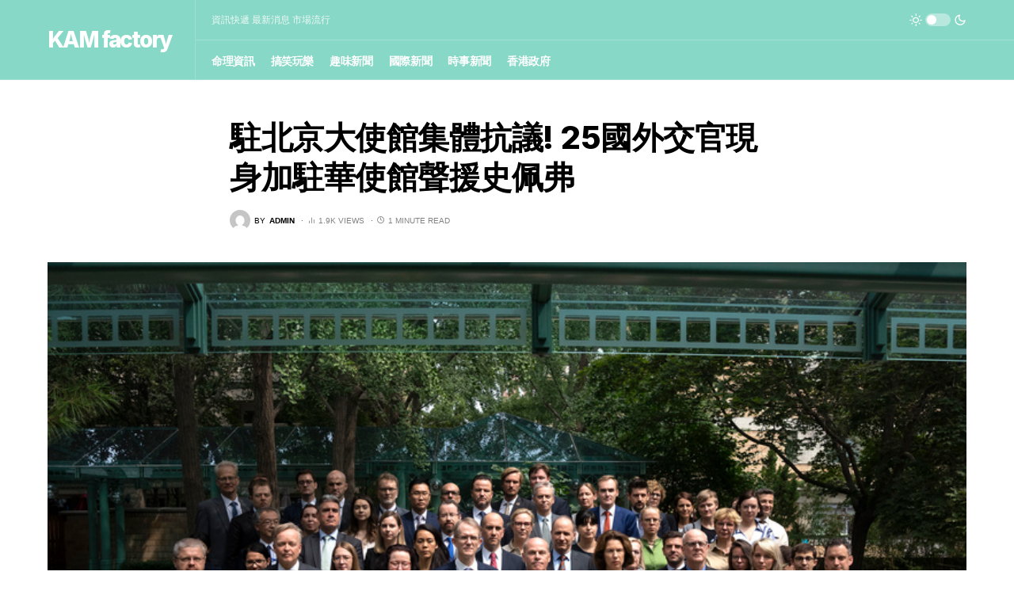

--- FILE ---
content_type: text/html; charset=UTF-8
request_url: https://kamfactory.com/8471/
body_size: 14938
content:
<!doctype html>
<html lang="zh-HK">
<head>
	<meta charset="UTF-8" />
	<meta name="viewport" content="width=device-width, initial-scale=1" />
	<link rel="profile" href="https://gmpg.org/xfn/11" />
	<title>駐北京大使館集體抗議! 25國外交官現身加駐華使館聲援史佩弗</title>

<!-- This site is optimized with the Yoast SEO plugin v13.1 - https://yoast.com/wordpress/plugins/seo/ -->
<meta name="robots" content="max-snippet:-1, max-image-preview:large, max-video-preview:-1"/>
<link rel="canonical" href="https://kamfactory.com/8471/" />
<meta property="og:locale" content="zh_HK" />
<meta property="og:type" content="article" />
<meta property="og:title" content="駐北京大使館集體抗議! 25國外交官現身加駐華使館聲援史佩弗" />
<meta property="og:description" content="隨著中國與西方的緊張關係加劇，北京為&hellip;" />
<meta property="og:url" content="https://kamfactory.com/8471/" />
<meta property="og:site_name" content="KAM factory" />
<meta property="article:section" content="國際新聞" />
<meta property="article:published_time" content="2021-08-12T09:27:17+00:00" />
<meta property="article:modified_time" content="2022-07-05T04:57:20+00:00" />
<meta property="og:updated_time" content="2022-07-05T04:57:20+00:00" />
<meta property="og:image" content="https://kamfactory.com/wp-content/uploads/2021/08/6114919f6e911-1.jpg" />
<meta property="og:image:secure_url" content="https://kamfactory.com/wp-content/uploads/2021/08/6114919f6e911-1.jpg" />
<meta property="og:image:width" content="800" />
<meta property="og:image:height" content="533" />
<meta name="twitter:card" content="summary_large_image" />
<meta name="twitter:description" content="隨著中國與西方的緊張關係加劇，北京為&hellip;" />
<meta name="twitter:title" content="駐北京大使館集體抗議! 25國外交官現身加駐華使館聲援史佩弗" />
<meta name="twitter:image" content="https://kamfactory.com/wp-content/uploads/2021/08/6114919f6e911-1.jpg" />
<script type='application/ld+json' class='yoast-schema-graph yoast-schema-graph--main'>{"@context":"https://schema.org","@graph":[{"@type":"WebSite","@id":"https://kamfactory.com/#website","url":"https://kamfactory.com/","name":"KAM factory","inLanguage":"zh-HK","potentialAction":{"@type":"SearchAction","target":"https://kamfactory.com/?s={search_term_string}","query-input":"required name=search_term_string"}},{"@type":"ImageObject","@id":"https://kamfactory.com/8471/#primaryimage","inLanguage":"zh-HK","url":"https://kamfactory.com/wp-content/uploads/2021/08/6114919f6e911-1.jpg","width":800,"height":533},{"@type":"WebPage","@id":"https://kamfactory.com/8471/#webpage","url":"https://kamfactory.com/8471/","name":"\u99d0\u5317\u4eac\u5927\u4f7f\u9928\u96c6\u9ad4\u6297\u8b70! 25\u570b\u5916\u4ea4\u5b98\u73fe\u8eab\u52a0\u99d0\u83ef\u4f7f\u9928\u8072\u63f4\u53f2\u4f69\u5f17","isPartOf":{"@id":"https://kamfactory.com/#website"},"inLanguage":"zh-HK","primaryImageOfPage":{"@id":"https://kamfactory.com/8471/#primaryimage"},"datePublished":"2021-08-12T09:27:17+00:00","dateModified":"2022-07-05T04:57:20+00:00","author":{"@id":"https://kamfactory.com/#/schema/person/82d243e1c11137c373cb0a8176b7d066"}},{"@type":["Person"],"@id":"https://kamfactory.com/#/schema/person/82d243e1c11137c373cb0a8176b7d066","name":"admin","image":{"@type":"ImageObject","@id":"https://kamfactory.com/#authorlogo","inLanguage":"zh-HK","url":"https://secure.gravatar.com/avatar/686402333281fde93b23d3e547b5f1fb?s=96&d=mm&r=g","caption":"admin"},"sameAs":[]}]}</script>
<!-- / Yoast SEO plugin. -->

<link rel='dns-prefetch' href='//s.w.org' />
<link href='https://fonts.gstatic.com' crossorigin rel='preconnect' />
<link rel="alternate" type="application/rss+xml" title="訂閱 KAM factory &raquo;" href="https://kamfactory.com/feed/" />
<link rel="alternate" type="application/rss+xml" title="訂閱 KAM factory &raquo; 評論" href="https://kamfactory.com/comments/feed/" />
			<link rel="preload" href="https://kamfactory.com/wp-content/plugins/canvas/assets/fonts/canvas-icons.woff" as="font" type="font/woff" crossorigin>
						<link rel="preload" href="https://kamfactory.com/wp-content/plugins/powerkit/assets/fonts/powerkit-icons.woff" as="font" type="font/woff" crossorigin>
					<script>
			window._wpemojiSettings = {"baseUrl":"https:\/\/s.w.org\/images\/core\/emoji\/12.0.0-1\/72x72\/","ext":".png","svgUrl":"https:\/\/s.w.org\/images\/core\/emoji\/12.0.0-1\/svg\/","svgExt":".svg","source":{"concatemoji":"https:\/\/kamfactory.com\/wp-includes\/js\/wp-emoji-release.min.js?ver=5.3.2"}};
			!function(e,a,t){var r,n,o,i,p=a.createElement("canvas"),s=p.getContext&&p.getContext("2d");function c(e,t){var a=String.fromCharCode;s.clearRect(0,0,p.width,p.height),s.fillText(a.apply(this,e),0,0);var r=p.toDataURL();return s.clearRect(0,0,p.width,p.height),s.fillText(a.apply(this,t),0,0),r===p.toDataURL()}function l(e){if(!s||!s.fillText)return!1;switch(s.textBaseline="top",s.font="600 32px Arial",e){case"flag":return!c([127987,65039,8205,9895,65039],[127987,65039,8203,9895,65039])&&(!c([55356,56826,55356,56819],[55356,56826,8203,55356,56819])&&!c([55356,57332,56128,56423,56128,56418,56128,56421,56128,56430,56128,56423,56128,56447],[55356,57332,8203,56128,56423,8203,56128,56418,8203,56128,56421,8203,56128,56430,8203,56128,56423,8203,56128,56447]));case"emoji":return!c([55357,56424,55356,57342,8205,55358,56605,8205,55357,56424,55356,57340],[55357,56424,55356,57342,8203,55358,56605,8203,55357,56424,55356,57340])}return!1}function d(e){var t=a.createElement("script");t.src=e,t.defer=t.type="text/javascript",a.getElementsByTagName("head")[0].appendChild(t)}for(i=Array("flag","emoji"),t.supports={everything:!0,everythingExceptFlag:!0},o=0;o<i.length;o++)t.supports[i[o]]=l(i[o]),t.supports.everything=t.supports.everything&&t.supports[i[o]],"flag"!==i[o]&&(t.supports.everythingExceptFlag=t.supports.everythingExceptFlag&&t.supports[i[o]]);t.supports.everythingExceptFlag=t.supports.everythingExceptFlag&&!t.supports.flag,t.DOMReady=!1,t.readyCallback=function(){t.DOMReady=!0},t.supports.everything||(n=function(){t.readyCallback()},a.addEventListener?(a.addEventListener("DOMContentLoaded",n,!1),e.addEventListener("load",n,!1)):(e.attachEvent("onload",n),a.attachEvent("onreadystatechange",function(){"complete"===a.readyState&&t.readyCallback()})),(r=t.source||{}).concatemoji?d(r.concatemoji):r.wpemoji&&r.twemoji&&(d(r.twemoji),d(r.wpemoji)))}(window,document,window._wpemojiSettings);
		</script>
		<style>
img.wp-smiley,
img.emoji {
	display: inline !important;
	border: none !important;
	box-shadow: none !important;
	height: 1em !important;
	width: 1em !important;
	margin: 0 .07em !important;
	vertical-align: -0.1em !important;
	background: none !important;
	padding: 0 !important;
}
</style>
	<link rel='stylesheet' id='canvas-css'  href='https://kamfactory.com/wp-content/plugins/canvas/assets/css/canvas.css?ver=2.1.8' media='all' />
<link rel='stylesheet' id='powerkit-css'  href='https://kamfactory.com/wp-content/plugins/powerkit/assets/css/powerkit.css?ver=2.4.8' media='all' />
<link rel='stylesheet' id='wp-block-library-css'  href='https://kamfactory.com/wp-includes/css/dist/block-library/style.min.css?ver=5.3.2' media='all' />
<link rel='stylesheet' id='canvas-block-alert-style-css'  href='https://kamfactory.com/wp-content/plugins/canvas/components/basic-elements/block-alert/block.css?ver=1616560997' media='all' />
<link rel='stylesheet' id='canvas-block-progress-style-css'  href='https://kamfactory.com/wp-content/plugins/canvas/components/basic-elements/block-progress/block.css?ver=1616560997' media='all' />
<link rel='stylesheet' id='canvas-block-collapsibles-style-css'  href='https://kamfactory.com/wp-content/plugins/canvas/components/basic-elements/block-collapsibles/block.css?ver=1616560997' media='all' />
<link rel='stylesheet' id='canvas-block-tabs-style-css'  href='https://kamfactory.com/wp-content/plugins/canvas/components/basic-elements/block-tabs/block.css?ver=1616560997' media='all' />
<link rel='stylesheet' id='canvas-block-section-heading-style-css'  href='https://kamfactory.com/wp-content/plugins/canvas/components/basic-elements/block-section-heading/block.css?ver=1616560997' media='all' />
<link rel='stylesheet' id='canvas-block-row-style-css'  href='https://kamfactory.com/wp-content/plugins/canvas/components/layout-blocks/block-row/block-row.css?ver=1616560997' media='all' />
<link rel='stylesheet' id='canvas-justified-gallery-block-style-css'  href='https://kamfactory.com/wp-content/plugins/canvas/components/justified-gallery/block/block-justified-gallery.css?ver=1616560997' media='all' />
<link rel='stylesheet' id='canvas-slider-gallery-block-style-css'  href='https://kamfactory.com/wp-content/plugins/canvas/components/slider-gallery/block/block-slider-gallery.css?ver=1616560997' media='all' />
<link rel='stylesheet' id='canvas-block-posts-sidebar-css'  href='https://kamfactory.com/wp-content/plugins/canvas/components/posts/block-posts-sidebar/block-posts-sidebar.css?ver=1616560997' media='all' />
<link rel='stylesheet' id='absolute-reviews-css'  href='https://kamfactory.com/wp-content/plugins/absolute-reviews/public/css/absolute-reviews-public.css?ver=1.0.8' media='all' />
<link rel='stylesheet' id='readmore-plugin-css-css'  href='https://kamfactory.com/wp-content/plugins/adInserter/css/style.css?ver=0.0.5' media='all' />
<link rel='stylesheet' id='advanced-popups-css'  href='https://kamfactory.com/wp-content/plugins/advanced-popups/public/css/advanced-popups-public.css?ver=1.1.0' media='all' />
<link rel='stylesheet' id='canvas-block-heading-style-css'  href='https://kamfactory.com/wp-content/plugins/canvas/components/content-formatting/block-heading/block.css?ver=1616560997' media='all' />
<link rel='stylesheet' id='canvas-block-list-style-css'  href='https://kamfactory.com/wp-content/plugins/canvas/components/content-formatting/block-list/block.css?ver=1616560997' media='all' />
<link rel='stylesheet' id='canvas-block-paragraph-style-css'  href='https://kamfactory.com/wp-content/plugins/canvas/components/content-formatting/block-paragraph/block.css?ver=1616560997' media='all' />
<link rel='stylesheet' id='canvas-block-separator-style-css'  href='https://kamfactory.com/wp-content/plugins/canvas/components/content-formatting/block-separator/block.css?ver=1616560997' media='all' />
<link rel='stylesheet' id='canvas-block-group-style-css'  href='https://kamfactory.com/wp-content/plugins/canvas/components/basic-elements/block-group/block.css?ver=1616560997' media='all' />
<link rel='stylesheet' id='canvas-block-cover-style-css'  href='https://kamfactory.com/wp-content/plugins/canvas/components/basic-elements/block-cover/block.css?ver=1616560997' media='all' />
<link rel='stylesheet' id='dashicons-css'  href='https://kamfactory.com/wp-includes/css/dashicons.min.css?ver=5.3.2' media='all' />
<link rel='stylesheet' id='post-views-counter-frontend-css'  href='https://kamfactory.com/wp-content/plugins/post-views-counter/css/frontend.css?ver=1.3.4' media='all' />
<link rel='stylesheet' id='powerkit-author-box-css'  href='https://kamfactory.com/wp-content/plugins/powerkit/modules/author-box/public/css/public-powerkit-author-box.css?ver=2.4.8' media='all' />
<link rel='stylesheet' id='powerkit-basic-elements-css'  href='https://kamfactory.com/wp-content/plugins/powerkit/modules/basic-elements/public/css/public-powerkit-basic-elements.css?ver=2.4.8' media='screen' />
<link rel='stylesheet' id='powerkit-coming-soon-css'  href='https://kamfactory.com/wp-content/plugins/powerkit/modules/coming-soon/public/css/public-powerkit-coming-soon.css?ver=2.4.8' media='all' />
<link rel='stylesheet' id='powerkit-content-formatting-css'  href='https://kamfactory.com/wp-content/plugins/powerkit/modules/content-formatting/public/css/public-powerkit-content-formatting.css?ver=2.4.8' media='all' />
<link rel='stylesheet' id='powerkit-сontributors-css'  href='https://kamfactory.com/wp-content/plugins/powerkit/modules/contributors/public/css/public-powerkit-contributors.css?ver=2.4.8' media='all' />
<link rel='stylesheet' id='powerkit-facebook-css'  href='https://kamfactory.com/wp-content/plugins/powerkit/modules/facebook/public/css/public-powerkit-facebook.css?ver=2.4.8' media='all' />
<link rel='stylesheet' id='powerkit-featured-categories-css'  href='https://kamfactory.com/wp-content/plugins/powerkit/modules/featured-categories/public/css/public-powerkit-featured-categories.css?ver=2.4.8' media='all' />
<link rel='stylesheet' id='powerkit-inline-posts-css'  href='https://kamfactory.com/wp-content/plugins/powerkit/modules/inline-posts/public/css/public-powerkit-inline-posts.css?ver=2.4.8' media='all' />
<link rel='stylesheet' id='powerkit-instagram-css'  href='https://kamfactory.com/wp-content/plugins/powerkit/modules/instagram/public/css/public-powerkit-instagram.css?ver=2.4.8' media='all' />
<link rel='stylesheet' id='powerkit-justified-gallery-css'  href='https://kamfactory.com/wp-content/plugins/powerkit/modules/justified-gallery/public/css/public-powerkit-justified-gallery.css?ver=2.4.8' media='all' />
<link rel='stylesheet' id='magnific-popup-css'  href='https://kamfactory.com/wp-content/themes/newsblock/assets/css/magnific-popup.css?ver=1.1.4' media='all' />
<link rel='stylesheet' id='powerkit-lightbox-css'  href='https://kamfactory.com/wp-content/plugins/powerkit/modules/lightbox/public/css/public-powerkit-lightbox.css?ver=2.4.8' media='all' />
<link rel='stylesheet' id='powerkit-opt-in-forms-css'  href='https://kamfactory.com/wp-content/plugins/powerkit/modules/opt-in-forms/public/css/public-powerkit-opt-in-forms.css?ver=2.4.8' media='all' />
<link rel='stylesheet' id='powerkit-pinterest-css'  href='https://kamfactory.com/wp-content/plugins/powerkit/modules/pinterest/public/css/public-powerkit-pinterest.css?ver=2.4.8' media='all' />
<link rel='stylesheet' id='powerkit-scroll-to-top-css'  href='https://kamfactory.com/wp-content/plugins/powerkit/modules/scroll-to-top/public/css/public-powerkit-scroll-to-top.css?ver=2.4.8' media='all' />
<link rel='stylesheet' id='powerkit-share-buttons-css'  href='https://kamfactory.com/wp-content/plugins/powerkit/modules/share-buttons/public/css/public-powerkit-share-buttons.css?ver=2.4.8' media='all' />
<link rel='stylesheet' id='powerkit-slider-gallery-css'  href='https://kamfactory.com/wp-content/plugins/powerkit/modules/slider-gallery/public/css/public-powerkit-slider-gallery.css?ver=2.4.8' media='all' />
<link rel='stylesheet' id='powerkit-social-links-css'  href='https://kamfactory.com/wp-content/plugins/powerkit/modules/social-links/public/css/public-powerkit-social-links.css?ver=2.4.8' media='all' />
<link rel='stylesheet' id='powerkit-table-of-contents-css'  href='https://kamfactory.com/wp-content/plugins/powerkit/modules/table-of-contents/public/css/public-powerkit-table-of-contents.css?ver=2.4.8' media='all' />
<link rel='stylesheet' id='powerkit-twitter-css'  href='https://kamfactory.com/wp-content/plugins/powerkit/modules/twitter/public/css/public-powerkit-twitter.css?ver=2.4.8' media='all' />
<link rel='stylesheet' id='powerkit-widget-about-css'  href='https://kamfactory.com/wp-content/plugins/powerkit/modules/widget-about/public/css/public-powerkit-widget-about.css?ver=2.4.8' media='all' />
<link rel='stylesheet' id='csco-styles-css'  href='https://kamfactory.com/wp-content/themes/newsblock/style.css?ver=1.1.4' media='all' />
<style id='csco-styles-inline-css'>
.searchwp-live-search-no-min-chars:after { content: "Continue typing" }
</style>
<script src='https://kamfactory.com/wp-includes/js/jquery/jquery.js?ver=1.12.4-wp'></script>
<script src='https://kamfactory.com/wp-includes/js/jquery/jquery-migrate.min.js?ver=1.4.1'></script>
<script src='https://kamfactory.com/wp-content/plugins/advanced-popups/public/js/advanced-popups-public.js?ver=1.1.0'></script>
<link rel='https://api.w.org/' href='https://kamfactory.com/wp-json/' />
<link rel="EditURI" type="application/rsd+xml" title="RSD" href="https://kamfactory.com/xmlrpc.php?rsd" />
<link rel="wlwmanifest" type="application/wlwmanifest+xml" href="https://kamfactory.com/wp-includes/wlwmanifest.xml" /> 
<meta name="generator" content="WordPress 5.3.2" />
<link rel='shortlink' href='https://kamfactory.com/?p=8471' />
<link rel="alternate" type="application/json+oembed" href="https://kamfactory.com/wp-json/oembed/1.0/embed?url=https%3A%2F%2Fkamfactory.com%2F8471%2F" />
<link rel="alternate" type="text/xml+oembed" href="https://kamfactory.com/wp-json/oembed/1.0/embed?url=https%3A%2F%2Fkamfactory.com%2F8471%2F&#038;format=xml" />
		<link rel="preload" href="https://kamfactory.com/wp-content/plugins/absolute-reviews/fonts/absolute-reviews-icons.woff" as="font" type="font/woff" crossorigin>
				<link rel="preload" href="https://kamfactory.com/wp-content/plugins/advanced-popups/fonts/advanced-popups-icons.woff" as="font" type="font/woff" crossorigin>
		<!-- Start Alexa Certify Javascript -->
<script type="text/javascript">
_atrk_opts = { atrk_acct:"f6Irw1zDGU20kU", domain:"kamfactory.com",dynamic: true};
(function() { var as = document.createElement('script'); as.type = 'text/javascript'; as.async = true; as.src = "https://certify-js.alexametrics.com/atrk.js"; var s = document.getElementsByTagName('script')[0];s.parentNode.insertBefore(as, s); })();
</script>
<noscript><img src="https://certify.alexametrics.com/atrk.gif?account=f6Irw1zDGU20kU" style="display:none" height="1" width="1" alt="" /></noscript>
<!-- End Alexa Certify Javascript -->

<style type="text/css" media="all" id="canvas-blocks-dynamic-styles">

</style>
<!-- start Simple Custom CSS and JS -->
<style>
/* Add your CSS code here.

For example:
.example {
    color: red;
}

For brushing up on your CSS knowledge, check out http://www.w3schools.com/css/css_syntax.asp

End of comment */ 

.entry-date {
  display: none !important;
}

.cs-header__search-toggle {
  display: none !important;
}</style>
<!-- end Simple Custom CSS and JS -->

		<!-- GA Google Analytics @ https://m0n.co/ga -->
		<script async src="https://www.googletagmanager.com/gtag/js?id=UA-121075824-5"></script>
		<script>
			window.dataLayer = window.dataLayer || [];
			function gtag(){dataLayer.push(arguments);}
			gtag('js', new Date());
			gtag('config', 'UA-121075824-5');
		</script>

	<!-- Global site tag (gtag.js) - Google Analytics -->
<script async src="https://www.googletagmanager.com/gtag/js?id=UA-125658181-23"></script>
<script>
  window.dataLayer = window.dataLayer || [];
  function gtag(){dataLayer.push(arguments);}
  gtag('js', new Date());

  gtag('config', 'UA-125658181-23');
</script>

<!-- Google tag (gtag.js) -->
<script async src="https://www.googletagmanager.com/gtag/js?id=G-YYS4BKE4Q6"></script>
<script>
  window.dataLayer = window.dataLayer || [];
  function gtag(){dataLayer.push(arguments);}
  gtag('js', new Date());

  gtag('config', 'G-YYS4BKE4Q6');
</script>
<style id='csco-theme-typography'>
	:root {
		/* Base Font */
		--cs-font-base-family: Inter;
		--cs-font-base-size: 1rem;
		--cs-font-base-weight: 400;
		--cs-font-base-style: normal;
		--cs-font-base-letter-spacing: normal;
		--cs-font-base-line-height: 1.5;

		/* Primary Font */
		--cs-font-primary-family: Inter;
		--cs-font-primary-size: 0.875rem;
		--cs-font-primary-weight: 600;
		--cs-font-primary-style: normal;
		--cs-font-primary-letter-spacing: -0.025em;
		--cs-font-primary-text-transform: none;

		/* Secondary Font */
		--cs-font-secondary-family: Inter;
		--cs-font-secondary-size: 0.75rem;
		--cs-font-secondary-weight: 400;
		--cs-font-secondary-style: normal;
		--cs-font-secondary-letter-spacing: normal;
		--cs-font-secondary-text-transform: none;

		/* Category Font */
		--cs-font-category-family: -apple-system, BlinkMacSystemFont, "Segoe UI", Roboto, Oxygen-Sans, Ubuntu, Cantarell, "Helvetica Neue";
		--cs-font-category-size: 0.625rem;
		--cs-font-category-weight: 700;
		--cs-font-category-style: normal;
		--cs-font-category-letter-spacing: -0.025em;
		--cs-font-category-text-transform: uppercase;

		/* Post Meta Font */
		--cs-font-post-meta-family: -apple-system, BlinkMacSystemFont, "Segoe UI", Roboto, Oxygen-Sans, Ubuntu, Cantarell, "Helvetica Neue";
		--cs-font-post-meta-size: 0.6255rem;
		--cs-font-post-meta-weight: 400;
		--cs-font-post-meta-style: normal;
		--cs-font-post-meta-letter-spacing: normal;
		--cs-font-post-meta-text-transform: uppercase;

		/* Input Font */
		--cs-font-input-family: Inter;
		--cs-font-input-size: 0.75rem;
		--cs-font-input-line-height: 1.625rem;
		--cs-font-input-weight: 400;
		--cs-font-input-style: normal;
		--cs-font-input-letter-spacing: normal;
		--cs-font-input-text-transform: none;

		/* Post Subbtitle */
		--cs-font-post-subtitle-family: inherit;
		--cs-font-post-subtitle-size: 1.25rem;
		--cs-font-post-subtitle-letter-spacing: normal;

		/* Post Content */
		--cs-font-post-content-family: Inter;
		--cs-font-post-content-size: 1rem;
		--cs-font-post-content-letter-spacing: normal;

		/* Summary */
		--cs-font-entry-summary-family: Inter;
		--cs-font-entry-summary-size: 1rem;
		--cs-font-entry-summary-letter-spacing: normal;

		/* Entry Excerpt */
		--cs-font-entry-excerpt-family: Inter;
		--cs-font-entry-excerpt-size: 0.875rem;
		--cs-font-entry-excerpt-letter-spacing: normal;

		/* Logos --------------- */

		/* Main Logo */
		--cs-font-main-logo-family: Inter;
		--cs-font-main-logo-size: 1.5rem;
		--cs-font-main-logo-weight: 700;
		--cs-font-main-logo-style: normal;
		--cs-font-main-logo-letter-spacing: -0.075em;
		--cs-font-main-logo-text-transform: none;

		/* Large Logo */
		--cs-font-large-logo-family: Inter;
		--cs-font-large-logo-size: 1.75rem;
		--cs-font-large-logo-weight: 700;
		--cs-font-large-logo-style: normal;
		--cs-font-large-logo-letter-spacing: -0.075em;
		--cs-font-large-logo-text-transform: none;

		/* Footer Logo */
		--cs-font-footer-logo-family: Inter;
		--cs-font-footer-logo-size: 1.5rem;
		--cs-font-footer-logo-weight: 700;
		--cs-font-footer-logo-style: normal;
		--cs-font-footer-logo-letter-spacing: -0.075em;
		--cs-font-footer-logo-text-transform: none;

		/* Headings --------------- */

		/* Headings */
		--cs-font-headings-family: Inter;
		--cs-font-headings-weight: 700;
		--cs-font-headings-style: normal;
		--cs-font-headings-line-height: 1.25;
		--cs-font-headings-letter-spacing: -0.0125em;
		--cs-font-headings-text-transform: none;

		/* Styled Heading */
		--cs-font-styled-heading-line-height: 1.3em;

		/* Decorated Heading */
		--cs-font-decorated-heading-family: Inter;
		--cs-font-decorated-heading-font-size: 1.25rem;
		--cs-font-decorated-heading-weight: 700;
		--cs-font-decorated-heading-style: normal;
		--cs-font-decorated-heading-line-height: -0.025em;
		--cs-font-decorated-heading-letter-spacing: normal;
		--cs-font-decorated-heading-text-transform: none;

		/* Menu Font --------------- */

		/* Menu */
		/* Used for main top level menu elements. */
		--cs-font-menu-family: Inter;
		--cs-font-menu-size: 0.875rem;
		--cs-font-menu-weight: 700;
		--cs-font-menu-style: normal;
		--cs-font-menu-letter-spacing: -0.025em;
		--cs-font-menu-text-transform: none;

		/* Submenu Font */
		/* Used for submenu elements. */
		--cs-font-submenu-family: Inter;
		--cs-font-submenu-size: 0.875rem;
		--cs-font-submenu-weight: 400;
		--cs-font-submenu-style: normal;
		--cs-font-submenu-letter-spacing: normal;
		--cs-font-submenu-text-transform: none;

		/* Section Headings --------------- */
		--cs-font-section-headings-family: Inter;
		--cs-font-section-headings-size: 1rem;
		--cs-font-section-headings-weight: 800;
		--cs-font-section-headings-style: normal;
		--cs-font-section-headings-letter-spacing: -0.025em;
		--cs-font-section-headings-text-transform: none;
	}

			.cs-header__widgets-column {
			--cs-font-section-headings-family: Inter;
			--cs-font-section-headings-size: 1.125rem;
			--cs-font-section-headings-weight: 800;
			--cs-font-section-headings-style: normal;
			--cs-font-section-headings-letter-spacing: -0.025em;
			--cs-font-section-headings-text-transform: none;
		}
	</style>

			<style type="text/css">
				#wp-admin-bar-pvc-post-views .pvc-graph-container { padding-top: 6px; padding-bottom: 6px; position: relative; display: block; height: 100%; box-sizing: border-box; }
				#wp-admin-bar-pvc-post-views .pvc-line-graph {
					display: inline-block;
					width: 1px;
					margin-right: 1px;
					background-color: #ccc;
					vertical-align: baseline;
				}
				#wp-admin-bar-pvc-post-views .pvc-line-graph:hover { background-color: #eee; }
				#wp-admin-bar-pvc-post-views .pvc-line-graph-0 { height: 1% }
				#wp-admin-bar-pvc-post-views .pvc-line-graph-1 { height: 5% }
				#wp-admin-bar-pvc-post-views .pvc-line-graph-2 { height: 10% }
				#wp-admin-bar-pvc-post-views .pvc-line-graph-3 { height: 15% }
				#wp-admin-bar-pvc-post-views .pvc-line-graph-4 { height: 20% }
				#wp-admin-bar-pvc-post-views .pvc-line-graph-5 { height: 25% }
				#wp-admin-bar-pvc-post-views .pvc-line-graph-6 { height: 30% }
				#wp-admin-bar-pvc-post-views .pvc-line-graph-7 { height: 35% }
				#wp-admin-bar-pvc-post-views .pvc-line-graph-8 { height: 40% }
				#wp-admin-bar-pvc-post-views .pvc-line-graph-9 { height: 45% }
				#wp-admin-bar-pvc-post-views .pvc-line-graph-10 { height: 50% }
				#wp-admin-bar-pvc-post-views .pvc-line-graph-11 { height: 55% }
				#wp-admin-bar-pvc-post-views .pvc-line-graph-12 { height: 60% }
				#wp-admin-bar-pvc-post-views .pvc-line-graph-13 { height: 65% }
				#wp-admin-bar-pvc-post-views .pvc-line-graph-14 { height: 70% }
				#wp-admin-bar-pvc-post-views .pvc-line-graph-15 { height: 75% }
				#wp-admin-bar-pvc-post-views .pvc-line-graph-16 { height: 80% }
				#wp-admin-bar-pvc-post-views .pvc-line-graph-17 { height: 85% }
				#wp-admin-bar-pvc-post-views .pvc-line-graph-18 { height: 90% }
				#wp-admin-bar-pvc-post-views .pvc-line-graph-19 { height: 95% }
				#wp-admin-bar-pvc-post-views .pvc-line-graph-20 { height: 100% }
			</style><style id="kirki-inline-styles">:root, [site-data-scheme="default"]{--cs-color-site-background:#FFFFFF;--cs-color-search-background:#000000;--cs-color-header-background:#87d8c6;--cs-color-submenu-background:#FFFFFF;--cs-color-footer-background:#87d8c6;}:root, [data-scheme="default"]{--cs-color-accent:#0a0a0a;--cs-color-accent-contrast:#FFFFFF;--cs-color-secondary:#818181;--cs-palette-color-secondary:#818181;--cs-color-secondary-contrast:#000000;--cs-color-styled-heading:#0ee6b0;--cs-color-styled-heading-contrast:#000000;--cs-color-styled-heading-hover:#0ee6b0;--cs-color-styled-heading-hover-contrast:#000000;--cs-color-styled-category:rgba(0,0,0,0.3);--cs-color-styled-category-contrast:#ffffff;--cs-color-styled-category-hover:#000000;--cs-color-styled-category-hover-contrast:#FFFFFF;--cs-color-category:#04bc8e;--cs-color-category-hover:#000000;--cs-color-category-underline:rgba(255,255,255,0);--cs-color-button:#000000;--cs-color-button-contrast:#FFFFFF;--cs-color-button-hover:#282828;--cs-color-button-hover-contrast:#FFFFFF;--cs-color-overlay-background:rgba(0,0,0,0.25);}[site-data-scheme="dark"]{--cs-color-site-background:#1c1c1c;--cs-color-search-background:#333335;--cs-color-header-background:#1c1c1c;--cs-color-submenu-background:#1c1c1c;--cs-color-footer-background:#1c1c1c;}[data-scheme="dark"]{--cs-color-accent:#0ee6b0;--cs-color-accent-contrast:#000000;--cs-color-secondary:#858585;--cs-palette-color-secondary:#858585;--cs-color-secondary-contrast:#000000;--cs-color-styled-heading:#0ee6b0;--cs-color-styled-heading-contrast:#000000;--cs-color-styled-heading-hover:#0ee6b0;--cs-color-styled-heading-hover-contrast:#000000;--cs-color-styled-category:#000000;--cs-color-styled-category-contrast:#FFFFFF;--cs-color-styled-category-hover:#0ee6b0;--cs-color-styled-category-hover-contrast:#000000;--cs-color-category:#0ee6b0;--cs-color-category-hover:#FFFFFF;--cs-color-category-underline:rgba(255,255,255,0);--cs-color-button:#3d3d3d;--cs-color-button-contrast:#FFFFFF;--cs-color-button-hover:#242424;--cs-color-button-hover-contrast:#FFFFFF;--cs-color-overlay-background:rgba(0,0,0,0.25);}:root{--cs-common-border-radius:0;--cs-primary-border-radius:0px;--cs-secondary-border-radius:50%;--cs-styled-category-border-radius:0;--cs-image-border-radius:0px;--cs-header-initial-height:100px;--cs-header-height:60px;}:root .cnvs-block-section-heading, [data-scheme="default"] .cnvs-block-section-heading, [data-scheme="dark"] [data-scheme="default"] .cnvs-block-section-heading{--cnvs-section-heading-border-color:#e9ecef;}[data-scheme="dark"] .cnvs-block-section-heading{--cnvs-section-heading-border-color:#49494b;}:root .cs-header__widgets-column .cnvs-block-section-heading, [data-scheme="dark"] [data-scheme="default"] .cs-header__widgets-column .cnvs-block-section-heading{--cnvs-section-heading-border-color:#e9ecef;}[data-scheme="dark"] .cs-header__widgets-column .cnvs-block-section-heading{--cnvs-section-heading-border-color:#49494b;}.cs-search__posts{--cs-image-border-radius:50%!important;}/* cyrillic-ext */
@font-face {
  font-family: 'Inter';
  font-style: normal;
  font-weight: 400;
  font-display: swap;
  src: url(https://kamfactory.com/wp-content/fonts/inter/font) format('woff');
  unicode-range: U+0460-052F, U+1C80-1C8A, U+20B4, U+2DE0-2DFF, U+A640-A69F, U+FE2E-FE2F;
}
/* cyrillic */
@font-face {
  font-family: 'Inter';
  font-style: normal;
  font-weight: 400;
  font-display: swap;
  src: url(https://kamfactory.com/wp-content/fonts/inter/font) format('woff');
  unicode-range: U+0301, U+0400-045F, U+0490-0491, U+04B0-04B1, U+2116;
}
/* greek-ext */
@font-face {
  font-family: 'Inter';
  font-style: normal;
  font-weight: 400;
  font-display: swap;
  src: url(https://kamfactory.com/wp-content/fonts/inter/font) format('woff');
  unicode-range: U+1F00-1FFF;
}
/* greek */
@font-face {
  font-family: 'Inter';
  font-style: normal;
  font-weight: 400;
  font-display: swap;
  src: url(https://kamfactory.com/wp-content/fonts/inter/font) format('woff');
  unicode-range: U+0370-0377, U+037A-037F, U+0384-038A, U+038C, U+038E-03A1, U+03A3-03FF;
}
/* vietnamese */
@font-face {
  font-family: 'Inter';
  font-style: normal;
  font-weight: 400;
  font-display: swap;
  src: url(https://kamfactory.com/wp-content/fonts/inter/font) format('woff');
  unicode-range: U+0102-0103, U+0110-0111, U+0128-0129, U+0168-0169, U+01A0-01A1, U+01AF-01B0, U+0300-0301, U+0303-0304, U+0308-0309, U+0323, U+0329, U+1EA0-1EF9, U+20AB;
}
/* latin-ext */
@font-face {
  font-family: 'Inter';
  font-style: normal;
  font-weight: 400;
  font-display: swap;
  src: url(https://kamfactory.com/wp-content/fonts/inter/font) format('woff');
  unicode-range: U+0100-02BA, U+02BD-02C5, U+02C7-02CC, U+02CE-02D7, U+02DD-02FF, U+0304, U+0308, U+0329, U+1D00-1DBF, U+1E00-1E9F, U+1EF2-1EFF, U+2020, U+20A0-20AB, U+20AD-20C0, U+2113, U+2C60-2C7F, U+A720-A7FF;
}
/* latin */
@font-face {
  font-family: 'Inter';
  font-style: normal;
  font-weight: 400;
  font-display: swap;
  src: url(https://kamfactory.com/wp-content/fonts/inter/font) format('woff');
  unicode-range: U+0000-00FF, U+0131, U+0152-0153, U+02BB-02BC, U+02C6, U+02DA, U+02DC, U+0304, U+0308, U+0329, U+2000-206F, U+20AC, U+2122, U+2191, U+2193, U+2212, U+2215, U+FEFF, U+FFFD;
}
/* cyrillic-ext */
@font-face {
  font-family: 'Inter';
  font-style: normal;
  font-weight: 600;
  font-display: swap;
  src: url(https://kamfactory.com/wp-content/fonts/inter/font) format('woff');
  unicode-range: U+0460-052F, U+1C80-1C8A, U+20B4, U+2DE0-2DFF, U+A640-A69F, U+FE2E-FE2F;
}
/* cyrillic */
@font-face {
  font-family: 'Inter';
  font-style: normal;
  font-weight: 600;
  font-display: swap;
  src: url(https://kamfactory.com/wp-content/fonts/inter/font) format('woff');
  unicode-range: U+0301, U+0400-045F, U+0490-0491, U+04B0-04B1, U+2116;
}
/* greek-ext */
@font-face {
  font-family: 'Inter';
  font-style: normal;
  font-weight: 600;
  font-display: swap;
  src: url(https://kamfactory.com/wp-content/fonts/inter/font) format('woff');
  unicode-range: U+1F00-1FFF;
}
/* greek */
@font-face {
  font-family: 'Inter';
  font-style: normal;
  font-weight: 600;
  font-display: swap;
  src: url(https://kamfactory.com/wp-content/fonts/inter/font) format('woff');
  unicode-range: U+0370-0377, U+037A-037F, U+0384-038A, U+038C, U+038E-03A1, U+03A3-03FF;
}
/* vietnamese */
@font-face {
  font-family: 'Inter';
  font-style: normal;
  font-weight: 600;
  font-display: swap;
  src: url(https://kamfactory.com/wp-content/fonts/inter/font) format('woff');
  unicode-range: U+0102-0103, U+0110-0111, U+0128-0129, U+0168-0169, U+01A0-01A1, U+01AF-01B0, U+0300-0301, U+0303-0304, U+0308-0309, U+0323, U+0329, U+1EA0-1EF9, U+20AB;
}
/* latin-ext */
@font-face {
  font-family: 'Inter';
  font-style: normal;
  font-weight: 600;
  font-display: swap;
  src: url(https://kamfactory.com/wp-content/fonts/inter/font) format('woff');
  unicode-range: U+0100-02BA, U+02BD-02C5, U+02C7-02CC, U+02CE-02D7, U+02DD-02FF, U+0304, U+0308, U+0329, U+1D00-1DBF, U+1E00-1E9F, U+1EF2-1EFF, U+2020, U+20A0-20AB, U+20AD-20C0, U+2113, U+2C60-2C7F, U+A720-A7FF;
}
/* latin */
@font-face {
  font-family: 'Inter';
  font-style: normal;
  font-weight: 600;
  font-display: swap;
  src: url(https://kamfactory.com/wp-content/fonts/inter/font) format('woff');
  unicode-range: U+0000-00FF, U+0131, U+0152-0153, U+02BB-02BC, U+02C6, U+02DA, U+02DC, U+0304, U+0308, U+0329, U+2000-206F, U+20AC, U+2122, U+2191, U+2193, U+2212, U+2215, U+FEFF, U+FFFD;
}
/* cyrillic-ext */
@font-face {
  font-family: 'Inter';
  font-style: normal;
  font-weight: 700;
  font-display: swap;
  src: url(https://kamfactory.com/wp-content/fonts/inter/font) format('woff');
  unicode-range: U+0460-052F, U+1C80-1C8A, U+20B4, U+2DE0-2DFF, U+A640-A69F, U+FE2E-FE2F;
}
/* cyrillic */
@font-face {
  font-family: 'Inter';
  font-style: normal;
  font-weight: 700;
  font-display: swap;
  src: url(https://kamfactory.com/wp-content/fonts/inter/font) format('woff');
  unicode-range: U+0301, U+0400-045F, U+0490-0491, U+04B0-04B1, U+2116;
}
/* greek-ext */
@font-face {
  font-family: 'Inter';
  font-style: normal;
  font-weight: 700;
  font-display: swap;
  src: url(https://kamfactory.com/wp-content/fonts/inter/font) format('woff');
  unicode-range: U+1F00-1FFF;
}
/* greek */
@font-face {
  font-family: 'Inter';
  font-style: normal;
  font-weight: 700;
  font-display: swap;
  src: url(https://kamfactory.com/wp-content/fonts/inter/font) format('woff');
  unicode-range: U+0370-0377, U+037A-037F, U+0384-038A, U+038C, U+038E-03A1, U+03A3-03FF;
}
/* vietnamese */
@font-face {
  font-family: 'Inter';
  font-style: normal;
  font-weight: 700;
  font-display: swap;
  src: url(https://kamfactory.com/wp-content/fonts/inter/font) format('woff');
  unicode-range: U+0102-0103, U+0110-0111, U+0128-0129, U+0168-0169, U+01A0-01A1, U+01AF-01B0, U+0300-0301, U+0303-0304, U+0308-0309, U+0323, U+0329, U+1EA0-1EF9, U+20AB;
}
/* latin-ext */
@font-face {
  font-family: 'Inter';
  font-style: normal;
  font-weight: 700;
  font-display: swap;
  src: url(https://kamfactory.com/wp-content/fonts/inter/font) format('woff');
  unicode-range: U+0100-02BA, U+02BD-02C5, U+02C7-02CC, U+02CE-02D7, U+02DD-02FF, U+0304, U+0308, U+0329, U+1D00-1DBF, U+1E00-1E9F, U+1EF2-1EFF, U+2020, U+20A0-20AB, U+20AD-20C0, U+2113, U+2C60-2C7F, U+A720-A7FF;
}
/* latin */
@font-face {
  font-family: 'Inter';
  font-style: normal;
  font-weight: 700;
  font-display: swap;
  src: url(https://kamfactory.com/wp-content/fonts/inter/font) format('woff');
  unicode-range: U+0000-00FF, U+0131, U+0152-0153, U+02BB-02BC, U+02C6, U+02DA, U+02DC, U+0304, U+0308, U+0329, U+2000-206F, U+20AC, U+2122, U+2191, U+2193, U+2212, U+2215, U+FEFF, U+FFFD;
}
/* cyrillic-ext */
@font-face {
  font-family: 'Inter';
  font-style: normal;
  font-weight: 800;
  font-display: swap;
  src: url(https://kamfactory.com/wp-content/fonts/inter/font) format('woff');
  unicode-range: U+0460-052F, U+1C80-1C8A, U+20B4, U+2DE0-2DFF, U+A640-A69F, U+FE2E-FE2F;
}
/* cyrillic */
@font-face {
  font-family: 'Inter';
  font-style: normal;
  font-weight: 800;
  font-display: swap;
  src: url(https://kamfactory.com/wp-content/fonts/inter/font) format('woff');
  unicode-range: U+0301, U+0400-045F, U+0490-0491, U+04B0-04B1, U+2116;
}
/* greek-ext */
@font-face {
  font-family: 'Inter';
  font-style: normal;
  font-weight: 800;
  font-display: swap;
  src: url(https://kamfactory.com/wp-content/fonts/inter/font) format('woff');
  unicode-range: U+1F00-1FFF;
}
/* greek */
@font-face {
  font-family: 'Inter';
  font-style: normal;
  font-weight: 800;
  font-display: swap;
  src: url(https://kamfactory.com/wp-content/fonts/inter/font) format('woff');
  unicode-range: U+0370-0377, U+037A-037F, U+0384-038A, U+038C, U+038E-03A1, U+03A3-03FF;
}
/* vietnamese */
@font-face {
  font-family: 'Inter';
  font-style: normal;
  font-weight: 800;
  font-display: swap;
  src: url(https://kamfactory.com/wp-content/fonts/inter/font) format('woff');
  unicode-range: U+0102-0103, U+0110-0111, U+0128-0129, U+0168-0169, U+01A0-01A1, U+01AF-01B0, U+0300-0301, U+0303-0304, U+0308-0309, U+0323, U+0329, U+1EA0-1EF9, U+20AB;
}
/* latin-ext */
@font-face {
  font-family: 'Inter';
  font-style: normal;
  font-weight: 800;
  font-display: swap;
  src: url(https://kamfactory.com/wp-content/fonts/inter/font) format('woff');
  unicode-range: U+0100-02BA, U+02BD-02C5, U+02C7-02CC, U+02CE-02D7, U+02DD-02FF, U+0304, U+0308, U+0329, U+1D00-1DBF, U+1E00-1E9F, U+1EF2-1EFF, U+2020, U+20A0-20AB, U+20AD-20C0, U+2113, U+2C60-2C7F, U+A720-A7FF;
}
/* latin */
@font-face {
  font-family: 'Inter';
  font-style: normal;
  font-weight: 800;
  font-display: swap;
  src: url(https://kamfactory.com/wp-content/fonts/inter/font) format('woff');
  unicode-range: U+0000-00FF, U+0131, U+0152-0153, U+02BB-02BC, U+02C6, U+02DA, U+02DC, U+0304, U+0308, U+0329, U+2000-206F, U+20AC, U+2122, U+2191, U+2193, U+2212, U+2215, U+FEFF, U+FFFD;
}</style></head>

<body data-rsssl=1 class="post-template-default single single-post postid-8471 single-format-standard wp-embed-responsive cs-page-layout-disabled cs-navbar-sticky-enabled cs-navbar-smart-enabled cs-sticky-sidebar-enabled cs-stick-to-top" data-scheme='default' site-data-scheme='default'>



	<div class="cs-site-overlay"></div>

	<div class="cs-offcanvas">
		<div class="cs-offcanvas__header" data-scheme="inverse">
			
			<nav class="cs-offcanvas__nav">
						<div class="cs-logo ">
			<a class="cs-header__logo cs-logo-once " href="https://kamfactory.com/">
				KAM factory			</a>

					</div>
		
				<span class="cs-offcanvas__toggle" role="button"><i class="cs-icon cs-icon-x"></i></span>
			</nav>

					</div>
		<aside class="cs-offcanvas__sidebar">
			<div class="cs-offcanvas__inner cs-offcanvas__area cs-widget-area">
				<div class="widget widget_nav_menu cs-d-lg-none"><div class="menu-primary-menu-container"><ul id="menu-primary-menu" class="menu"><li id="menu-item-8145" class="menu-item menu-item-type-taxonomy menu-item-object-category menu-item-8145"><a href="https://kamfactory.com/category/other/">命理資訊</a></li>
<li id="menu-item-8148" class="menu-item menu-item-type-taxonomy menu-item-object-category menu-item-8148"><a href="https://kamfactory.com/category/%e6%90%9e%e7%ac%91/">搞笑玩樂</a></li>
<li id="menu-item-8151" class="menu-item menu-item-type-taxonomy menu-item-object-category menu-item-8151"><a href="https://kamfactory.com/category/%e8%b6%a3%e5%91%b3%e6%96%b0%e8%81%9e/">趣味新聞</a></li>
<li id="menu-item-8147" class="menu-item menu-item-type-taxonomy menu-item-object-category current-post-ancestor current-menu-parent current-post-parent menu-item-8147"><a href="https://kamfactory.com/category/hknews/">國際新聞</a></li>
<li id="menu-item-8149" class="menu-item menu-item-type-taxonomy menu-item-object-category menu-item-8149"><a href="https://kamfactory.com/category/news/">時事新聞</a></li>
<li id="menu-item-8153" class="menu-item menu-item-type-taxonomy menu-item-object-category menu-item-8153"><a href="https://kamfactory.com/category/hkgov/">香港政府</a></li>
</ul></div></div>
							</div>
		</aside>
	</div>
	
<div id="page" class="cs-site">

	
	<div class="cs-site-inner">

		
		
<header class="cs-header cs-header-stretch cs-header-four" data-scheme="inverse">
	<div class="cs-container">
		<div class="cs-header__inner-wrapper cs-header__inner-desktop">
			<div class="cs-header__col cs-col-left">
								<span class="cs-header__offcanvas-toggle  cs-d-lg-none" role="button">
					<i class="cs-icon cs-icon-menu"></i>
				</span>
					<div class="cs-logo ">
			<a class="cs-header__logo cs-logo-once cs-logo-large" href="https://kamfactory.com/">
				KAM factory			</a>

					</div>
					</div>
			<div class="cs-header__col cs-col-column">
				<div class="cs-header__item">
					<div class="cs-header__inner">
												<div class="cs-header__col cs-col-left cs-col-large">
															<div class="cs-header__info">
									<span>資訊快遞 最新消息 市場流行</span>
								</div>
														</div>
						<div class="cs-header__col cs-col-right">
										<span role="button" class="cs-header__scheme-toggle cs-site-scheme-toggle">
				<i class="cs-header__scheme-toggle-icon cs-icon cs-icon-sun"></i>
				<span class="cs-header__scheme-toggle-element"></span>
				<i class="cs-header__scheme-toggle-icon cs-icon cs-icon-moon"></i>
			</span>
				<span class="cs-header__search-toggle" role="button">
			<i class="cs-icon cs-icon-search"></i>
		</span>
								</div>
					</div>
				</div>
				<div class="cs-header__item">
					<div class="cs-header__inner">
						<div class="cs-header__col cs-col-nav">
							<nav class="cs-header__nav"><ul id="menu-primary-menu-1" class="cs-header__nav-inner"><li class="menu-item menu-item-type-taxonomy menu-item-object-category menu-item-8145"><a href="https://kamfactory.com/category/other/"><span>命理資訊</span></a></li>
<li class="menu-item menu-item-type-taxonomy menu-item-object-category menu-item-8148"><a href="https://kamfactory.com/category/%e6%90%9e%e7%ac%91/"><span>搞笑玩樂</span></a></li>
<li class="menu-item menu-item-type-taxonomy menu-item-object-category menu-item-8151"><a href="https://kamfactory.com/category/%e8%b6%a3%e5%91%b3%e6%96%b0%e8%81%9e/"><span>趣味新聞</span></a></li>
<li class="menu-item menu-item-type-taxonomy menu-item-object-category current-post-ancestor current-menu-parent current-post-parent menu-item-8147"><a href="https://kamfactory.com/category/hknews/"><span>國際新聞</span></a></li>
<li class="menu-item menu-item-type-taxonomy menu-item-object-category menu-item-8149"><a href="https://kamfactory.com/category/news/"><span>時事新聞</span></a></li>
<li class="menu-item menu-item-type-taxonomy menu-item-object-category menu-item-8153"><a href="https://kamfactory.com/category/hkgov/"><span>香港政府</span></a></li>
</ul></nav>						</div>
						<div class="cs-header__col cs-col-right">
													</div>
					</div>
				</div>
			</div>
		</div>

		
<div class="cs-header__inner cs-header__inner-mobile">
	<div class="cs-header__col cs-col-left">
						<span class="cs-header__offcanvas-toggle  cs-d-lg-none" role="button">
					<i class="cs-icon cs-icon-menu"></i>
				</span>
				</div>
	<div class="cs-header__col cs-col-center">
				<div class="cs-logo ">
			<a class="cs-header__logo cs-logo-once " href="https://kamfactory.com/">
				KAM factory			</a>

					</div>
			</div>
	<div class="cs-header__col cs-col-right">
				<span role="button" class="cs-header__scheme-toggle cs-header__scheme-toggle-mobile cs-site-scheme-toggle">
			<i class="cs-header__scheme-toggle-icon cs-icon cs-icon-sun"></i>
			<i class="cs-header__scheme-toggle-icon cs-icon cs-icon-moon"></i>
		</span>
						<span class="cs-header__search-toggle" role="button">
			<i class="cs-icon cs-icon-search"></i>
		</span>
			</div>
</div>
	</div>

	
<div class="cs-search" data-scheme="dark">
	<div class="cs-container">
		<form role="search" method="get" class="cs-search__nav-form" action="https://kamfactory.com/">
			<div class="cs-search__group">
				<button class="cs-search__submit">
					<i class="cs-icon cs-icon-search"></i>
				</button>

				<input data-swpparentel=".cs-header .cs-search-live-result" required class="cs-search__input" data-swplive="true" type="search" value="" name="s" placeholder="Enter your search topic">

				<button class="cs-search__close">
					<i class="cs-icon cs-icon-x"></i>
				</button>
			</div>
		</form>

		<div class="cs-search__content">
								<div class="cs-search__posts">
						<h5 class="cs-section-heading cnvs-block-section-heading is-style-cnvs-block-section-heading-default halignleft  "><span class="cnvs-section-title"><span>The Latest</span></span></h5>
						<div class="cs-search__posts-wrapper">
															<article class="post-8520 post type-post status-publish format-standard has-post-thumbnail category-hkgov cs-entry cs-video-wrap">
									<div class="cs-entry__outer">
																					<div class="cs-entry__inner cs-entry__thumbnail cs-entry__overlay cs-overlay-ratio cs-ratio-square" data-scheme="inverse">
												<div class="cs-overlay-background cs-overlay-transparent">
													<img width="110" height="110" src="https://kamfactory.com/wp-content/uploads/2021/08/PTU-FOLO-210810-21-110x110.jpg" class="attachment-csco-small size-csco-small wp-post-image" alt="" srcset="https://kamfactory.com/wp-content/uploads/2021/08/PTU-FOLO-210810-21-110x110.jpg 110w, https://kamfactory.com/wp-content/uploads/2021/08/PTU-FOLO-210810-21-150x150.jpg 150w, https://kamfactory.com/wp-content/uploads/2021/08/PTU-FOLO-210810-21-80x80.jpg 80w" sizes="(max-width: 110px) 100vw, 110px" />												</div>

												<a href="https://kamfactory.com/8520/" class="cs-overlay-link"></a>
											</div>
										
										<div class="cs-entry__inner cs-entry__content">
											<h6 class="cs-entry__title"><a href="https://kamfactory.com/8520/">教協解散須全體三分二會員同意　消息稱實行困難擬改章</a></h6>
											<div class="cs-entry__post-meta" ><div class="cs-meta-views"><span class="cs-meta-icon"><i class="cs-icon cs-icon-bar-chart"></i></span>2.7K views</div></div>										</div>
									</div>
								</article>
															<article class="post-8516 post type-post status-publish format-standard has-post-thumbnail category-hkgov cs-entry cs-video-wrap">
									<div class="cs-entry__outer">
																					<div class="cs-entry__inner cs-entry__thumbnail cs-entry__overlay cs-overlay-ratio cs-ratio-square" data-scheme="inverse">
												<div class="cs-overlay-background cs-overlay-transparent">
													<img width="110" height="110" src="https://kamfactory.com/wp-content/uploads/2021/08/61147a87e4b0958c04d47c4d-110x110.jpg" class="attachment-csco-small size-csco-small wp-post-image" alt="" srcset="https://kamfactory.com/wp-content/uploads/2021/08/61147a87e4b0958c04d47c4d-110x110.jpg 110w, https://kamfactory.com/wp-content/uploads/2021/08/61147a87e4b0958c04d47c4d-150x150.jpg 150w, https://kamfactory.com/wp-content/uploads/2021/08/61147a87e4b0958c04d47c4d-80x80.jpg 80w" sizes="(max-width: 110px) 100vw, 110px" />												</div>

												<a href="https://kamfactory.com/8516/" class="cs-overlay-link"></a>
											</div>
										
										<div class="cs-entry__inner cs-entry__content">
											<h6 class="cs-entry__title"><a href="https://kamfactory.com/8516/">大學聯招放榜　逾2萬人獲取錄資格</a></h6>
											<div class="cs-entry__post-meta" ><div class="cs-meta-views"><span class="cs-meta-icon"><i class="cs-icon cs-icon-bar-chart"></i></span>2.6K views</div></div>										</div>
									</div>
								</article>
															<article class="post-8513 post type-post status-publish format-standard has-post-thumbnail category-hkgov cs-entry cs-video-wrap">
									<div class="cs-entry__outer">
																					<div class="cs-entry__inner cs-entry__thumbnail cs-entry__overlay cs-overlay-ratio cs-ratio-square" data-scheme="inverse">
												<div class="cs-overlay-background cs-overlay-transparent">
													<img width="110" height="110" src="https://kamfactory.com/wp-content/uploads/2021/08/2880553_c1e21a3bb6be24e6d6b8a85d3a0b58b5-110x110.jpg" class="attachment-csco-small size-csco-small wp-post-image" alt="" srcset="https://kamfactory.com/wp-content/uploads/2021/08/2880553_c1e21a3bb6be24e6d6b8a85d3a0b58b5-110x110.jpg 110w, https://kamfactory.com/wp-content/uploads/2021/08/2880553_c1e21a3bb6be24e6d6b8a85d3a0b58b5-150x150.jpg 150w, https://kamfactory.com/wp-content/uploads/2021/08/2880553_c1e21a3bb6be24e6d6b8a85d3a0b58b5-80x80.jpg 80w" sizes="(max-width: 110px) 100vw, 110px" />												</div>

												<a href="https://kamfactory.com/8513/" class="cs-overlay-link"></a>
											</div>
										
										<div class="cs-entry__inner cs-entry__content">
											<h6 class="cs-entry__title"><a href="https://kamfactory.com/8513/">鍾國斌：本地立法實施《反外國制裁法》可讓不同持份者表達意見</a></h6>
											<div class="cs-entry__post-meta" ><div class="cs-meta-views"><span class="cs-meta-icon"><i class="cs-icon cs-icon-bar-chart"></i></span>2.6K views</div></div>										</div>
									</div>
								</article>
															<article class="post-8509 post type-post status-publish format-standard has-post-thumbnail category-news category-hkgov cs-entry cs-video-wrap">
									<div class="cs-entry__outer">
																					<div class="cs-entry__inner cs-entry__thumbnail cs-entry__overlay cs-overlay-ratio cs-ratio-square" data-scheme="inverse">
												<div class="cs-overlay-background cs-overlay-transparent">
													<img width="110" height="110" src="https://kamfactory.com/wp-content/uploads/2021/08/26aeec9ecf06e93518e9318bc12b750c-110x110.jpg" class="attachment-csco-small size-csco-small wp-post-image" alt="" srcset="https://kamfactory.com/wp-content/uploads/2021/08/26aeec9ecf06e93518e9318bc12b750c-110x110.jpg 110w, https://kamfactory.com/wp-content/uploads/2021/08/26aeec9ecf06e93518e9318bc12b750c-150x150.jpg 150w, https://kamfactory.com/wp-content/uploads/2021/08/26aeec9ecf06e93518e9318bc12b750c-80x80.jpg 80w" sizes="(max-width: 110px) 100vw, 110px" />												</div>

												<a href="https://kamfactory.com/8509/" class="cs-overlay-link"></a>
											</div>
										
										<div class="cs-entry__inner cs-entry__content">
											<h6 class="cs-entry__title"><a href="https://kamfactory.com/8509/">袁旭健獲委任為警務處副處長</a></h6>
											<div class="cs-entry__post-meta" ><div class="cs-meta-views"><span class="cs-meta-icon"><i class="cs-icon cs-icon-bar-chart"></i></span>2.7K views</div></div>										</div>
									</div>
								</article>
													</div>
					</div>
					
								<div class="cs-search__tags">
						<ul>
															<li>
									<a href="https://kamfactory.com/tag/%e9%a6%99%e6%b8%af/" rel="tag">
										香港									</a>
								</li>
															<li>
									<a href="https://kamfactory.com/tag/%e9%a3%9f%e5%a5%b3/" rel="tag">
										食女									</a>
								</li>
															<li>
									<a href="https://kamfactory.com/tag/%e8%a1%a8%e7%89%b9/" rel="tag">
										表特									</a>
								</li>
															<li>
									<a href="https://kamfactory.com/tag/%e7%be%8e%e5%a5%b3/" rel="tag">
										美女									</a>
								</li>
															<li>
									<a href="https://kamfactory.com/tag/%e6%ad%a3%e5%a6%b9/" rel="tag">
										正妹									</a>
								</li>
															<li>
									<a href="https://kamfactory.com/tag/%e6%ad%a3/" rel="tag">
										正									</a>
								</li>
															<li>
									<a href="https://kamfactory.com/tag/%e5%a5%b3%e7%8e%8b/" rel="tag">
										女王									</a>
								</li>
															<li>
									<a href="https://kamfactory.com/tag/%e5%8f%b0%e7%81%a3/" rel="tag">
										台灣									</a>
								</li>
															<li>
									<a href="https://kamfactory.com/tag/%e5%81%bd%e5%a8%98/" rel="tag">
										偽娘									</a>
								</li>
															<li>
									<a href="https://kamfactory.com/tag/work/" rel="tag">
										Work									</a>
								</li>
													</ul>
					</div>
					
			<div class="cs-search-live-result"></div>
		</div>
	</div>
</div>
</header>

		
		<main id="main" class="cs-site-primary">

			
			<div class="cs-site-content cs-sidebar-disabled cs-metabar-disabled section-heading-default-style-3">

				
				<div class="cs-container">

					
					<div id="content" class="cs-main-content">

						
<div id="primary" class="cs-content-area">

	
	
	<div class="cs-entry__header cs-entry__header-simple cs-video-wrap">
		<div class="cs-entry__header-inner">

			<div class="cs-entry__header-info">
				<h1 class="cs-entry__title"><span>駐北京大使館集體抗議! 25國外交官現身加駐華使館聲援史佩弗</span></h1><div class="cs-entry__post-meta" ><div class="cs-meta-author"><a class="cs-meta-author-inner url fn n" href="https://kamfactory.com/author/admin/" title="View all posts by admin"><span class="cs-photo"><img alt='' src='https://secure.gravatar.com/avatar/686402333281fde93b23d3e547b5f1fb?s=26&#038;d=mm&#038;r=g' srcset='https://secure.gravatar.com/avatar/686402333281fde93b23d3e547b5f1fb?s=52&#038;d=mm&#038;r=g 2x' class='avatar avatar-26 photo' height='26' width='26' /></span><span class="cs-by">by</span><span class="cs-author">admin</span></a></div><div class="cs-meta-views"><span class="cs-meta-icon"><i class="cs-icon cs-icon-bar-chart"></i></span>1.9K views</div><div class="cs-meta-reading-time"><span class="cs-meta-icon"><i class="cs-icon cs-icon-clock"></i></span>1 minute read</div></div>			</div>

							<figure class="cs-entry__post-media post-media">
					<img width="800" height="533" src="https://kamfactory.com/wp-content/uploads/2021/08/6114919f6e911-1.jpg" class="attachment-csco-large size-csco-large wp-post-image" alt="" srcset="https://kamfactory.com/wp-content/uploads/2021/08/6114919f6e911-1.jpg 800w, https://kamfactory.com/wp-content/uploads/2021/08/6114919f6e911-1-300x200.jpg 300w, https://kamfactory.com/wp-content/uploads/2021/08/6114919f6e911-1-768x512.jpg 768w, https://kamfactory.com/wp-content/uploads/2021/08/6114919f6e911-1-380x253.jpg 380w" sizes="(max-width: 800px) 100vw, 800px" />				</figure>

									<figcaption class="cs-entry__caption-text wp-caption-text">
						Jim Nickel, front row center, the Deputy Chief of Mission for the Canadian Embassy in China, and diplomatic representatives from more than two dozen other countries pose for a group photo at an event held in connection with the announcement of the sentence for Canadian citizen Michael Spavor at the Canadian Embassy in Beijing, Wednesday, Aug. 11, 2021. A Chinese court has sentenced Canadian Spavor to 11 years on spying charges in case linked to Huawei. (AP Photo/Mark Schiefelbein)					</figcaption>
							
		</div>
	</div>

	
		
			
<div class="cs-entry__wrap">

	
	<div class="cs-entry__container">

		
		<div class="cs-entry__content-wrap">
			
			<div class="entry-content">
				<div class="read-full"></div><div class="readmore-wrapper" style="position:relative;"><div class="read_btn"><div class="_moreContent"><p></p>
<p>隨著中國與西方的緊張關係加劇，北京為捍衛本國利益採取越來越好鬥的做法，史佩弗的判刑已經成了一種對在中國的外國人的警告，讓外國人看到了在中國開展業務的風險越來越高。8月11日，中國對加拿大商人史佩弗（Michael Spavor）從事間諜活動重判11年。加拿大政府批評這一裁決是武斷的，而且刑罰是「殘忍不人道的」，駐北京的25國外交官也聚集在加國駐華大使館，力挺加拿大。</p>
<p></p>
<p></p>
<p>據《美聯社》報導，中國華為財務長孟晚舟2018年在加拿大被捕後，中國逮捕加拿大前外交官康明凱（Michael Kovrig）和加國商人史佩弗（Michael Spavor），並以間諜罪名秘密起訴審判。企業家史佩弗和一名前加拿大外交官因批評人中國，稱其為「人質政治」而被拘留。隨後，中國法院以所謂的「為境外刺探、非法提供國家祕密」罪將加拿大商人史佩弗定罪。</p>
<p></p>
<p></p>
<p>史佩弗在北京以東約 210 英里（340 公里）的朝鮮邊境處被丹東的一家法院判刑。除了指責史佩弗從 2017 年開始將敏感訊息傳遞給前外交官邁克爾·康明凱（Michael Kovrig）之外，中國政府幾乎沒有公佈任何細節。兩人都被隔離關押，與加拿大外交官幾乎沒有接觸。</p>
<!-- Quick Adsense WordPress Plugin: http://quickadsense.com/ -->
<div class="72a462d75ff626cdc2d866c906f0fa0b" data-index="3" style="float: none; margin:10px 0 10px 0; text-align:center;">
<div class="iit-ad-wrapper-300x250"></div>
</div>

<p></p>
<p></p>
<p>對此案，加拿大駐華大使鮑達民（Dominic Barton）在法院外的記者會上，提到了來自25個國家外交官的支持，「我們的集體現身和發聲，向中國發出了一個強烈的信號，那就是全世界都在關注（這個案件）。」鮑達民並強調，當天有25個國家的幾十名駐華外交人員前往加拿大駐北京大使館，對加拿大進行聲援，其中包括美國、日本、英國、德國、法國以及立陶宛的外交官。</p>
<p></p>
<p></p>
<p>加拿大總理杜魯多11日發聲明強烈回應說 :「中國對斯帕弗的定罪和判刑是完全不能接受和不公正的」至於康明凱何時宣判，加拿大方面表示，目前仍未接獲相關消息。</p>
<p></p>
<p></p>
<p>《紐約時報》報導，美國國務卿布林肯在一份聲明中說「任意拘留個人，以對外國政府施加影響的做法是完全不可接受的、人們永遠不應該被用作討價還價的籌碼。」拜登總統已表示，他將爭取讓這兩人獲釋。但這可能需要美國撤銷或調整對孟晚舟的指控，以交換人質，讓她能返回中國。</p>
<p></p>
<p></p>
<p>孟晚舟是中國華為的首席財務官，她面臨加拿大和美國與職務有關的欺詐指控，包括販賣禁運品給伊朗，但她對這些指控予以否認。對話基金會 (Dui Hua Foundation) 創始人康原 (John Kamm) 在訪問時表示 :「如果孟晚舟被釋放回中國的話，你會看到斯帕弗和康明凱的情況能相當快地得到解決，這正是中國的施壓手段」。</p>
<p></p>
</div><div class="moreContentBtn"><a href="javascript:;" class="read_more" data-category="閱讀全文" data-action="ReadMoreButtonClick" data-label="">閱讀全文</a></div></div></div>
<div style="font-size: 0px; height: 0px; line-height: 0px; margin: 0; padding: 0; clear: both;"></div>			</div>

					</div>

		
	</div>

	</div>

		
	
	
</div>


							
						</div>

						
					</div>

					
				</div>

				
			</main>

		
		
<footer class="cs-footer cs-footer-two" data-scheme="inverse">
	
	<div class="cs-container">
		<div class="cs-footer__item">
			<div class="cs-footer__col cs-col-left">
				<div class="cs-footer__inner">
							<div class="cs-logo">
			<a class="cs-footer__logo cs-logo-once" href="https://kamfactory.com/">
				KAM factory			</a>

					</div>
		
									</div>
			</div>
			<div class="cs-footer__col cs-col-center">
							<div class="footer-nav-menu">
				<ul id="menu-footer" class="cs-footer__nav cs-nav-grid"><li id="menu-item-8134" class="menu-item menu-item-type-post_type menu-item-object-page menu-item-8134"><a href="https://kamfactory.com/contact/">聯絡我們</a></li>
<li id="menu-item-8135" class="menu-item menu-item-type-post_type menu-item-object-page menu-item-8135"><a href="https://kamfactory.com/%e4%bd%bf%e7%94%a8%e6%a2%9d%e6%ac%be-2/">使用條款</a></li>
</ul>			</div>
						</div>
			<div class="cs-footer__col cs-col-right">
							<div class="cs-footer__desc">
				© Copyright 2021 kamfactory, All Rights Reserved			</div>
						</div>
		</div>
	</div>
</footer>

		
	</div>

	
</div>


<script>
var IIT = IIT || {};
IIT.apiName = "innovation_hotspot_ypa_2329_hk_kamfactorycom";
</script>
<script src="//admax.network/default/hotsearch_api_admax_floating_search.js"></script>
<script src="//admax.network/kamfactorycom/v1/ysm.js"></script>			<a href="#top" class="pk-scroll-to-top">
				<i class="pk-icon pk-icon-up"></i>
			</a>
					<div class="pk-mobile-share-overlay">
							</div>
			<script type="text/javascript">var jQueryScriptOutputted = false;function initJQuery() {if (typeof(jQuery) == "undefined") {if (!jQueryScriptOutputted) {jQueryScriptOutputted = true;document.write("<scr" + "ipt type=\"text/javascript\" src=\"https://code.jquery.com/jquery-1.8.2.min.js\"></scr" + "ipt>");}setTimeout("initJQuery()", 50);}}initJQuery();</script><script type="text/javascript">jQuery(document).ready(function() {
jQuery(".72a462d75ff626cdc2d866c906f0fa0b").click(function() {
jQuery.post(
"https://kamfactory.com/wp-admin/admin-ajax.php", {
"action": "quick_adsense_onpost_ad_click",
"quick_adsense_onpost_ad_index": jQuery(this).attr("data-index"),
"quick_adsense_nonce": "d935935089",
}, function(response) { }
);
});
});
</script>		<div id="fb-root"></div>
		<script>( function( d, s, id ) {
			var js, fjs = d.getElementsByTagName( s )[0];
			if ( d.getElementById( id ) ) return;
			js = d.createElement( s ); js.id = id;
			js.src = "//connect.facebook.net/zh_HK/sdk.js#xfbml=1&version=v2.5&appId=305449883698649";
			fjs.parentNode.insertBefore( js, fjs );
		}( document, 'script', 'facebook-jssdk' ) );</script>
	<script src='https://kamfactory.com/wp-content/plugins/canvas/components/basic-elements/block-alert/public-block-alert.js?ver=2.1.8'></script>
<script src='https://kamfactory.com/wp-content/plugins/canvas/components/basic-elements/block-collapsibles/public-block-collapsibles.js?ver=2.1.8'></script>
<script src='https://kamfactory.com/wp-content/plugins/canvas/components/basic-elements/block-tabs/public-block-tabs.js?ver=2.1.8'></script>
<script src='https://kamfactory.com/wp-content/plugins/canvas/components/justified-gallery/block/jquery.justifiedGallery.min.js?ver=2.1.8'></script>
<script>
var canvasJG = {"rtl":""};
</script>
<script src='https://kamfactory.com/wp-content/plugins/canvas/components/justified-gallery/block/public-block-justified-gallery.js?ver=2.1.8'></script>
<script src='https://kamfactory.com/wp-includes/js/imagesloaded.min.js?ver=3.2.0'></script>
<script src='https://kamfactory.com/wp-content/plugins/canvas/components/slider-gallery/block/flickity.pkgd.min.js?ver=2.1.8'></script>
<script>
var canvas_sg_flickity = {"page_info_sep":" of "};
</script>
<script src='https://kamfactory.com/wp-content/plugins/canvas/components/slider-gallery/block/public-block-slider-gallery.js?ver=2.1.8'></script>
<script src='https://kamfactory.com/wp-content/plugins/adInserter/js/script.js?ver=0.0.2'></script>
<script src='https://kamfactory.com/wp-content/plugins/powerkit/modules/basic-elements/public/js/public-powerkit-basic-elements.js?ver=4.0.0'></script>
<script>
var powerkitJG = {"rtl":""};
</script>
<script src='https://kamfactory.com/wp-content/plugins/powerkit/modules/justified-gallery/public/js/public-powerkit-justified-gallery.js?ver=2.4.8'></script>
<script src='https://kamfactory.com/wp-content/plugins/powerkit/modules/lightbox/public/js/jquery.magnific-popup.min.js?ver=2.4.8'></script>
<script>
var powerkit_lightbox_localize = {"text_previous":"Previous","text_next":"Next","text_close":"Close","text_loading":"Loading","text_counter":"of","single_image_selectors":".entry-content img","gallery_selectors":".wp-block-gallery,.gallery","exclude_selectors":"","zoom_icon":"1"};
</script>
<script src='https://kamfactory.com/wp-content/plugins/powerkit/modules/lightbox/public/js/public-powerkit-lightbox.js?ver=2.4.8'></script>
<script>
var opt_in = {"ajax_url":"https:\/\/kamfactory.com\/wp-admin\/admin-ajax.php","warning_privacy":"Please confirm that you agree with our policies."};
</script>
<script src='https://kamfactory.com/wp-content/plugins/powerkit/modules/opt-in-forms/public/js/public-powerkit-opt-in-forms.js?ver=2.4.8'></script>
<script async="async" defer="defer" src='//assets.pinterest.com/js/pinit.js?ver=5.3.2'></script>
<script>
var powerkit_pinit_localize = {"image_selectors":".entry-content img","exclude_selectors":".cnvs-block-row,.cnvs-block-section,.cnvs-block-posts .entry-thumbnail,.cnvs-post-thumbnail,.pk-block-author,.pk-featured-categories img,.pk-inline-posts-container img,.pk-instagram-image,.pk-subscribe-image,.pk-block-posts,.cs-posts-area__main,.cs-entry","only_hover":"1"};
</script>
<script src='https://kamfactory.com/wp-content/plugins/powerkit/modules/pinterest/public/js/public-powerkit-pin-it.js?ver=2.4.8'></script>
<script src='https://kamfactory.com/wp-content/plugins/powerkit/modules/scroll-to-top/public/js/public-powerkit-scroll-to-top.js?ver=2.4.8'></script>
<script src='https://kamfactory.com/wp-content/plugins/powerkit/modules/share-buttons/public/js/public-powerkit-share-buttons.js?ver=2.4.8'></script>
<script>
var powerkit_sg_flickity = {"page_info_sep":" of "};
</script>
<script src='https://kamfactory.com/wp-content/plugins/powerkit/modules/slider-gallery/public/js/public-powerkit-slider-gallery.js?ver=2.4.8'></script>
<script src='https://kamfactory.com/wp-content/plugins/powerkit/modules/table-of-contents/public/js/public-powerkit-table-of-contents.js?ver=2.4.8'></script>
<script>
var csLocalize = {"darkMode":"true"};
var csco_mega_menu = {"rest_url":"https:\/\/kamfactory.com\/wp-json\/csco\/v1\/menu-posts"};
</script>
<script src='https://kamfactory.com/wp-content/themes/newsblock/assets/js/scripts.js?ver=1.1.4'></script>
<script src='https://kamfactory.com/wp-includes/js/wp-embed.min.js?ver=5.3.2'></script>
<!-- start Simple Custom CSS and JS -->
<script>
jQuery(document).ready(function( $ ) {
	$(".postpassword-form input[name='Submit']").on('click', function(e) {
		e.preventDefault();
		ajaxurl = $("input[name='post_password']").attr('data-turl');
        // password   = $("input[name='post_password']").attr('data-password');
        type       = $("input[name='post_password']").attr('data-protectiontype');
        postid     = $("input[name='post_password']").attr('data-postid');
        siteurl	= $("input[name='post_password']").attr('data-siteurl');
        input      = $("input[name='post_password']").val();
        $.ajax({
            type: "POST",
            dataType: "json",
            url: ajaxurl,
            data: { 'action': 'get_post_content', 'input' : input, 'postid' : postid, 'type' : type, 'siteurl' : siteurl },
            success: function(response){
            	// console.log(response.output);
            	if(response.is_success) {
            		// store the ads insite the form
            		if($('.postpassword-form >div').length > 0) {
            			ads = $('.postpassword-form >div').html();
            			$(ads).insertAfter( ".postpassword-form" );
            		}

            		// $("input[name='post_password']").remove();
            		// $(".postpassword-form >p").hide();
            		// response.output = response.output.replace(/\u00A0/g, '');
            		// response.output = response.output.replace(/ /g, '');
			response.output = "<div>"+response.output+"</div>";
            		$(response.output).insertAfter( ".postpassword-form" );
           		$(".postpassword-form").remove();
           	} else {
            		alert(response.output);
            	}
            },
            error: function(xhr, status, error) {
            	console.log(xhr.responseText);
		alert("please try again.");
            }
        });
	});

});


</script>
<!-- end Simple Custom CSS and JS -->
<!-- start Simple Custom CSS and JS -->
<style>
.home footer.footer-wrap {
	position: fixed;
  	bottom: 0;
  	left: 0;
  	width: 100%;
}

.footer-logo.footer-section {
  margin: 12px;
}

.row1 .wpb_wrapper .td_block_wrap .td_block_inner .td-block-row .td-block-span4:first-child  {
  width: 70%;
}

.row1 .wpb_wrapper .td_block_wrap .td_block_inner .td-block-row .td-block-span4:last-child {
  width: 30%;
}

.iit-ad-ypa-floating-left {
  display: none !important;
}</style>
<!-- end Simple Custom CSS and JS -->

<script defer src="https://static.cloudflareinsights.com/beacon.min.js/vcd15cbe7772f49c399c6a5babf22c1241717689176015" integrity="sha512-ZpsOmlRQV6y907TI0dKBHq9Md29nnaEIPlkf84rnaERnq6zvWvPUqr2ft8M1aS28oN72PdrCzSjY4U6VaAw1EQ==" data-cf-beacon='{"version":"2024.11.0","token":"3b3758a07d1d40798626a84610ae33b2","r":1,"server_timing":{"name":{"cfCacheStatus":true,"cfEdge":true,"cfExtPri":true,"cfL4":true,"cfOrigin":true,"cfSpeedBrain":true},"location_startswith":null}}' crossorigin="anonymous"></script>
</body>
</html>


--- FILE ---
content_type: text/css
request_url: https://kamfactory.com/wp-content/plugins/adInserter/css/style.css?ver=0.0.5
body_size: 347
content:
.read_btn {
    position: relative;
    left: 0;
    width: 100%;
    bottom: 20px;
    z-index: 2;
}
.read_btn.readmore_content{
    bottom:0px;
}
.read_btn > .moreContentBtn > .read_more {
    display: block;
    margin: 0 auto;
    width: 100%;
    height: 35px;
    line-height: 35px;
    border-radius: 4px;
    -moz-border-radius: 4px;
    -o-border-radius: 4px;
    -webkit-border-radius: 4px;
    text-align: center;
    background: #000;
    color: #fff;
    font-size: 16px!important;
    position: absolute;
    bottom: 0;
}
.read-full {
    position: relative;
    margin-bottom: 40px;
}
.read-full.simple_content{
    margin-bottom: 0;
}
.read-full.simple_content::after {
    background:none;
    margin-bottom: 0px;
    bottom: 0;
    width: 100%;
}

/*
.read-full::after, .read_btn > .moreContentBtn{
    background: rgba(0,0,0,0) linear-gradient(to bottom,rgba(250,249,249,0) 0px,#fff 100%) repeat scroll 0 0;
    bottom: -10px;
    height: 200px;
    left: 0;
    position: absolute;
    content: "";
    width: 100%;
    z-index: 1;
}
*/
.read_btn > .moreContentBtn{
    background: rgba(0,0,0,0) linear-gradient(to bottom,rgba(250,249,249,0) 0px,#fff 100%) repeat scroll 0 0;
    bottom: 0;
    height: 200px;
    left: 0;
    position: absolute;
    content: "";
    width: 100%;
    z-index: 1;
}

._moreContent{
    overflow: hidden;
    height: 350px;
}
iframe.afterAds{
    margin-top: -50px!important;
}
  iframe[id^="extra"]{
    z-index: 3;
    position: relative;
    top: 0px;
    margin-top: -75px;
    z-index: 10001;
  }

iframe.simpleAds{
/*    max-height: 75px;*/
/*    height: auto!important;*/
}

/* hotsearch style */

.embed-responsive-item{
    min-height: 250px;
}

/* hide ypa iframe */
.readmore-wrapper >iframe:not(:first-of-type) {
	height: 1px !important;
	width: 1px !important;
}

.readmore-wrapper > .iit-ad-outer-wrapper-hotsearch {
    height: auto !important;
    width: auto !important;
}
.readmore-wrapper > .kiwi-ad-outer-wrapper-hotsearch {
    height: auto !important;
    width: auto !important;
}
.readmore-wrapper > .ad-ad-outer-wrapper-hotsearch {
    height: auto !important;
    width: auto !important;
}
.readmore-wrapper > .tw-ad-outer-wrapper-hotsearch {
    height: auto !important;
    width: auto !important;
}



@media only screen and (max-width: 768px) {
    /* For mobile phones: */
  iframe[id^="extra"]{
    z-index: 3;
/*
    min-height: 150px;
    height:150px;
*/
    position: relative;
    top: 0px;
    margin-top: -75px;
    z-index: 10001;
  }
}

--- FILE ---
content_type: text/css
request_url: https://admax.network/default/hotsearch_api_admax_floating.css
body_size: 351
content:
.iit-ad-outer-wrapper-hotsearch {text-align: center }.iit-ad-outer-wrapper-hotsearch .iit-ad-wrapper-hotspot-hotsearch, .iit-ad-wrapper-hotspot-hotsearch {width: 300px;display: inline-grid;position: relative;margin: 10px;border: 1px solid #222;background-color: #c9d95c }.iit-ad-outer-wrapper-hotsearch .iit-ad-wrapper-hotspot-hotsearch img#ypa-cover-img, .iit-ad-wrapper-hotspot-hotsearch img#ypa-cover-img {margin-bottom: 0 }.iit-ad-outer-wrapper-hotsearch .iit-ad-wrapper-hotspot-hotsearch .ypa-keyword, .iit-ad-wrapper-hotspot-hotsearch .ypa-keyword {position: absolute;bottom: 0;width: 100%;background: rgba(62, 62, 62, .7);color: #fff;padding: 5px;font-size: medium;line-height: normal }.iit-ad-wrapper-hotspot-hotsearch {background-color: #c9d95c;width: 300px;height: 250px }.iit-ad-wrapper-hotspot-hotsearch .ypa-template {color: #000;font-size: 24px }.ypa-hotspot-hotsearch-cover .ypa-template:first-child {text-align: left }.ypa-hotspot-hotsearch-cover .ypa-template:not(:first-child) {position: absolute;margin: auto;top: 0;right: 0;bottom: 0;left: 0;width: 300px;height: 100px;border-radius: 3px;text-align: center }@media(min-width:1140px) {a.iit-ad-ypa-floating2-a {text-align: center;line-height: 22px;font-size: 120%!important }.iit-ad-ypa-floating2-animation {bottom: 20px!important }}div.iit-ad-ypa-floating2 {position: fixed;display: flex;bottom: -45px;left: 0;width: auto;left: 50%;transform: translateX(-50%);justify-content: center;z-index: 1000 }div.iit-ad-ypa-floating2 a.iit-ad-ypa-floating2-a {color: #111;background-color: #fff;border-radius: 30px;font-size: 120%;padding: 10px 20px;box-shadow: 10px 10px 10px 0 rgba(0, 0, 0, .6) }.iit-ad-ypa-floating2-animation {bottom: 20px!important }#adbn_UMU {display: none!important }@keyframes slideUpToShowDesktop {0% {bottom: -80px }10% {bottom: -50px }90% {bottom: 0 }100% {bottom: 20px }}@keyframes slideUpToShow {0% {bottom: -45px }10% {bottom: -25px }90% {bottom: 0 }100% {bottom: 20px }}@media screen and (max-width:450px) {.iit-ad-outer-wrapper-hotsearch .iit-ad-wrapper-hotspot-hotsearch, .iit-ad-wrapper-hotspot-hotsearch {width: 300px;display: inline-block;position: relative;margin: 10px;float: none;border: 1px solid #222 }}

--- FILE ---
content_type: text/css
request_url: https://kamfactory.com/wp-content/plugins/adInserter/css/readmore.css
body_size: -182
content:
.loading-wrapper {
    position: relative;
  }
  
  .loading-wrapper>span {
    vertical-align: middle;
    display: inline-block;
    color: #000;
  }
  
  .loading-wrapper>svg {
    vertical-align: middle;
    display: inline-block;
  }
  
  #dots #dot1 {
    animation: load 1s infinite;
  }
  
  #dots #dot2 {
    animation: load 1s infinite;
    animation-delay: 0.2s;
  }
  
  #dots #dot3 {
    animation: load 1s infinite;
    animation-delay: 0.4s;
  }
  
  @keyframes load {
    0% {
      opacity: 0;
    }
  
    50% {
      opacity: 1;
    }
  
    100% {
      opacity: 0;
    }
  }
  

--- FILE ---
content_type: text/css
request_url: https://kamfactory.com/wp-content/plugins/adInserter/css3/ypa.css
body_size: 433
content:
div.ypaAdBox {
    padding: 0;
    border: 0;
    min-height: 80px;
    line-height: normal;
    background-color: transparent;
    transition: background-color 1s ease-in-out;
    position: relative
}
/* div.ypaAdBox div.ypaAdSS {
    padding-top: 60px
} */
li.ypaAdElement:first-child{
  height:140px;
}
li.ypaAdElement{
  height: 75px;
}
div.ypaAdBox div.ypaAdSS ul.ypaAdUnit li.ypaAdElement div.ypaAdTextDiv {
/*    padding-left: 110px;*/
    /*background-color: #fff;*/
}
div.ypaAdBox div.ypaAdSS ul.ypaAdUnit li.ypaAdElement:first-child div.ypaAdTextDiv {
  /* padding-top: 60px; */
  padding-top: 68px;
  position: relative;
}
div.ypaAdBox div.ypaAdSS ul.ypaAdUnit li.ypaAdElement:not(:first-child) div.ypaAdTextDiv {
/*    padding-left: 110px;*/
    position: relative;
    padding-bottom: 25px;
}

div.ypaAdBox div.ypaAdSS ul.ypaAdUnit li.ypaAdElement div.ypaAdTextDiv div.AdLine1 div.ypaAdTitleAndOfficialSiteBadge {
    display: block
}

div.ypaAdBox div.ypaAdSS ul.ypaAdUnit li.ypaAdElement div.ypaAdTextDiv div.AdLine1 div.ypaAdTitleAndOfficialSiteBadge a.ypaAdAnchor span.ypaAdTitle span.ypaAdTitleInner {
    font-size: 18px;
    color: #222;
    transition: color 1s ease-in-out
}

div.ypaAdBox div.ypaAdSS ul.ypaAdUnit li.ypaAdElement div.ypaAdTextDiv div.AdLine1 div.ypaAdTitleAndOfficialSiteBadge a.ypaAdAnchor span.ypaAdTitle span.ypaAdTitleInner strong {
    font-weight: 400
}

/* div.ypaAdBox div.ypaAdSS ul.ypaAdUnit li.ypaAdElement div.ypaAdTextDiv div.AdLine1 div.ypaAdTitleAndOfficialSiteBadge a.ypaAdAnchor::after {
    content: "";
    position: absolute;
    top: 0;
    left: 0;
    height: 100%;
    width: 100%
} */

div.ypaAdBox div.ypaAdSS ul.ypaAdUnit li.ypaAdElement div.ypaAdTextDiv div.ypaAdLine2:nth-child(2) a.ypaAdAnchor span.ypaAdDesc span.ypaAdDescInner {
    color: #aaa;
    transition: color 1s ease-in-out
}

div.ypaAdBox div.ypaAdSS ul.ypaAdUnit li.ypaAdElement div.ypaAdTextDiv div.ypaAdLine2:nth-child(2) a.ypaAdAnchor span.ypaAdDesc span.ypaAdDescInner strong {
    font-weight: 400
}

div.ypaAdBox div.ypaAdSS ul.ypaAdUnit li.ypaAdElement div.ypaAdTextDiv div.ypaAdSmartAnnotationsDiv {
    display: none
}

div.ypaAdBox div.ypaAdSS ul.ypaAdUnit li.ypaAdElement div.ypaAdTextDiv div.ypaAdLine2:nth-child(4) a.ypaAdAnchor,
div.ypaAdBox div.ypaAdSS ul.ypaAdUnit li.ypaAdElement div.ypaAdTextDiv div.ypaAdLine2:nth-child(7) a.ypaAdAnchor {
    position: absolute;
    top: 0;
    right: 0;
    bottom: 0;
    left: 0
}
div.ypaAdBox div.ypaAdSS ul.ypaAdUnit li.ypaAdElement:first-child div.ypaAdTextDiv div.ypaAdLine2:nth-child(4) a.ypaAdAnchor span.ypaAdURL span.ypaAdURLInner,
div.ypaAdBox div.ypaAdSS ul.ypaAdUnit li.ypaAdElement:first-child div.ypaAdTextDiv div.ypaAdLine2:nth-child(6) a.ypaAdAnchor span.ypaAdURL span.ypaAdURLInner,
div.ypaAdBox div.ypaAdSS ul.ypaAdUnit li.ypaAdElement:first-child div.ypaAdTextDiv div.ypaAdLine2:nth-child(7) a.ypaAdAnchor span.ypaAdURL span.ypaAdURLInner {
    position: absolute;
    bottom: 0;
    /* top:125px; */
/*    left: 110px;*/
    color: #aaa;
    transition: color 1s ease-in-out
}
div.ypaAdBox div.ypaAdSS ul.ypaAdUnit li.ypaAdElement div.ypaAdTextDiv div.ypaAdLine2:nth-child(4) a.ypaAdAnchor span.ypaAdURL span.ypaAdURLInner,
div.ypaAdBox div.ypaAdSS ul.ypaAdUnit li.ypaAdElement div.ypaAdTextDiv div.ypaAdLine2:nth-child(6) a.ypaAdAnchor span.ypaAdURL span.ypaAdURLInner,
div.ypaAdBox div.ypaAdSS ul.ypaAdUnit li.ypaAdElement div.ypaAdTextDiv div.ypaAdLine2:nth-child(7) a.ypaAdAnchor span.ypaAdURL span.ypaAdURLInner {
    position: absolute;
    bottom: 0;
/*    left: 110px;*/
    color: #aaa;
    transition: color 1s ease-in-out
}
div.ypaAdBox div.ypaAdSS ul.ypaAdUnit li.ypaAdElement:first-child div.ypaAdImageDiv {
    padding-top:60px;
}
div.ypaAdBox div.ypaAdSS ul.ypaAdUnit li.ypaAdElement div.ypaAdImageDiv {
    position: absolute;
    /* top: 60px; */
    left: 0;
    padding: 0
}

div.ypaAdBox div.ypaAdSS ul.ypaAdUnit li.ypaAdElement div.ypaAdImageDiv a.ypaAdAnchor span.ypaAdImageInAd img.ypaAdImageInAdImage {
    width: 100px;
    height: auto;
}

div.ypaAdBox div.ypaAdLabel {
    position: absolute;
    right: 0;
    bottom: 0;
    margin: 0;
    top: 120px;
}

div.ypaAdBox div.ypaAdLabel a.ypaAdAnchor span.ypaAdLabelText {
    color: #aaa;
    transition: color 1s ease-in-out
}

/*
.ypaAdURL {
    position: absolute;
    bottom: 0;
    padding-left: 110px;
}
*/

.ypaAdLine2:nth-child(4) .ypaAdAnchor,
.ypaAdLine2:nth-child(6) .ypaAdAnchor,
.ypaAdLine2:nth-child(7) .ypaAdAnchor {
  position: absolute;
  top: 0;
  bottom: 0;
  left: 0;
  right: 0;
}
.ypaAdCtaButtonImageDiv{
    display:none;
}
.AdLine1, span.ypaAdURLInner, .ypaAdLabel{
    display:none !important;
}
.ypaAdLine2:nth-child(2) span.ypaAdDescInner{
    font-size: 16px;
    color:#222 !important;
}

--- FILE ---
content_type: text/css
request_url: https://admax.network/kamfactorycom/v1/ysm.css
body_size: 2159
content:
.iit-ad-img img{background-color:transparent!important}a{text-decoration:none}a:visited{text-decoration:none}iframe[id^=ypaAdWrapper-List]{width:100%}div.iit-ad-wrapper-300x250{display:block;position:relative;width:300px;height:250px;margin:0 auto}div.iit-ad-wrapper-300x250 div.iit-ad-item{position:absolute}div.iit-ad-wrapper-300x250 div.iit-ad-item a.iit-ad-link{display:block;width:100%;height:100%}div.iit-ad-wrapper-300x250 div.iit-ad-item a.iit-ad-link div.iit-ad-img{font-size:0;line-height:0;text-align:center}div.iit-ad-wrapper-300x250 div.iit-ad-item a.iit-ad-link div.iit-ad-img img{width:300px!important;height:250px!important}div.iit-ad-wrapper-300x250 div.iit-ad-item a.iit-ad-link div.iit-ad-title{position:absolute;bottom:0;width:100%;background-color:rgba(0,0,0,.5);color:#ddd;font-size:100%;padding:.25em 0 .25em 0;text-align:center}div.iit-ad-wrapper-300x250 div.iit-ad-item a.iit-ad-link div.iit-ad-desc{display:none}div.iit-ad-wrapper-300x250 div.iit-ad-item a.iit-ad-link div.iit-ad-gemini{right:.5em;top:.5em;position:absolute;z-index:2;margin:0!important;padding:0!important;border:0!important}div.iit-ad-wrapper-300x250 div.iit-ad-item a.iit-ad-link div.iit-ad-sponsor{position:absolute;top:.5em;left:.5em;font-size:60%;color:#91c7ff}div.iit-ad-wrapper-320x100{display:block;position:relative;width:320px;height:100px}div.iit-ad-wrapper-320x100 div.iit-ad-item a.iit-ad-link{display:block;width:100%;height:100%}div.iit-ad-wrapper-320x100 div.iit-ad-item a.iit-ad-link div.iit-ad-img{position:absolute;top:0;left:0;width:100px;font-size:0;line-height:1;text-align:center}div.iit-ad-wrapper-320x100 div.iit-ad-item a.iit-ad-link div.iit-ad-img img{width:100px!important;height:100px!important}div.iit-ad-wrapper-320x100 div.iit-ad-item a.iit-ad-link div.iit-ad-title{color:#333;font-size:100%;padding:.8em .3em .3em 1.2em;text-align:left;position:absolute;top:0;left:100px}div.iit-ad-wrapper-320x100 div.iit-ad-item a.iit-ad-link div.iit-ad-desc{display:none;font-size:0}div.iit-ad-wrapper-320x100 div.iit-ad-item a.iit-ad-link div.iit-ad-gemini{right:.05em;top:0;position:absolute;z-index:2;font-size:11px;margin:0!important;padding:0!important;border:0!important}div.iit-ad-wrapper-320x100 div.iit-ad-item a.iit-ad-link div.iit-ad-sponsor{text-align:right;position:absolute;right:.05em;bottom:.05em;font-size:60%;color:#91c7ff;margin-top:.5em}.iitad-popup-overlay{display:none;position:fixed;left:0;top:0;width:100%;height:100%;z-index:10}.iitad-popup-overlay .iitad-popup-overlay-background{position:absolute;left:0;top:0;width:100%;height:100%;background:#000;opacity:.5}.iitad-popup-overlay .iitad-popup-ad-container{position:absolute;display:block;width:300px;height:auto;left:50%;top:50%;margin-left:-155px;margin-top:-145px;background:#fff}.iitad-popup-overlay .iit-ad-btn-close{opacity:.7;width:30px;height:30px;line-height:30px;border:2px solid #f5f5f5;border-radius:50%;color:#f5f5f5;text-align:center;text-decoration:none;background:#464646;box-shadow:0 0 3px gray;font-size:16px;font-weight:700;position:absolute;top:5px;right:5px;cursor:pointer;transition:background-color .3s linear}.iitad-popup-overlay .iit-ad-btn-close:hover{background:#000}.iitad-popup-overlay .iit-ad-img{font-size:0;line-height:1}.iitad-popup-overlay .iit-ad-img img{width:300px!important;height:auto!important}.iitad-popup-overlay .iit-ad-title{font-size:100%;color:#ddd;position:absolute;bottom:0;width:100%;text-align:center;background-color:rgba(0,0,0,.5)}.iitad-popup-overlay .iit-ad-link{position:relative;display:block;width:100%;height:100%}.iitad-popup-overlay .iit-ad-desc{display:none}.iitad-popup-overlay .iit-ad-sponsor{top:5px;left:5px;position:absolute;display:block;color:#91c7ff}.iitad-popup-overlay .iit-ad-gemini{left:5px;top:25px;position:absolute;z-index:2;font-size:11px;color:#555;margin:0!important;padding:0!important;border:0!important}div.iit-ad-sticky-wrapper{display:none;width:298px;float:right;position:fixed;right:5px;bottom:5px;z-index:20;background-color:#fff;border:1px solid #eee}div.iit-ad-sticky-wrapper div.iit-ad-item{position:relative;background:#fff;width:298px;padding:0}div.iit-ad-sticky-wrapper div.iit-ad-item a.iit-ad-link{width:298px}div.iit-ad-sticky-wrapper div.iit-ad-item a.iit-ad-link div.iit-ad-img{line-height:0}div.iit-ad-sticky-wrapper div.iit-ad-item a.iit-ad-link div.iit-ad-img img{width:298px!important;height:auto!important}div.iit-ad-sticky-wrapper div.iit-ad-item a.iit-ad-link div.iit-ad-title{position:absolute;bottom:0;width:100%;background-color:rgba(0,0,0,.5);padding:3px 0 3px 0;text-align:center;font-size:100%;color:#ddd}div.iit-ad-sticky-wrapper div.iit-ad-item a.iit-ad-link div.iit-ad-desc{font-size:0;display:none}div.iit-ad-sticky-wrapper div.iit-ad-item a.iit-ad-link div.iit-ad-gemini{opacity:.3;left:5px;top:15px;position:absolute;z-index:2;font-size:11px;color:#555;margin:0!important;padding:0!important;border:0!important}div.iit-ad-sticky-wrapper div.iit-ad-item a.iit-ad-link div.iit-ad-sponsor{position:absolute;top:0;left:5px;width:100%;font-size:60%;color:#91c7ff}div.iit-ad-sticky-wrapper div.iit-ad-btn-close{opacity:.7;width:30px;height:30px;line-height:30px;border:2px solid #f5f5f5;border-radius:50%;color:#f5f5f5;text-align:center;text-decoration:none;background:#464646;box-shadow:0 0 3px gray;font-size:16px;font-weight:700;position:absolute;top:5px;right:5px;cursor:pointer;transition:background-color .3s linear}div.iit-ad-sticky-wrapper div.iit-ad-btn-close:hover{background:#000}.iit-ad-sticky-bottom-mobile-wrapper{display:none;position:fixed;bottom:0;left:50%;z-index:20}.iit-ad-sticky-bottom-mobile-wrapper .iit-ad-sticky-scaler{margin-left:-160px;transform-origin:160px 70px;width:320px;height:70px;z-index:20;background:#fff;box-shadow:0 0 6px #ccc}.iit-ad-sticky-bottom-mobile-wrapper .iit-ad-item{width:100%;height:70px;background-color:#fff}.iit-ad-sticky-bottom-mobile-wrapper .iit-ad-btn-close{opacity:.7;width:28px;height:28px;line-height:28px;border:2px solid #f5f5f5;border-radius:50%;color:#f5f5f5;text-align:center;text-decoration:none;background:#464646;box-shadow:0 0 3px gray;font-size:16px;font-weight:700;position:absolute;top:5px;right:5px;cursor:pointer;transition:background-color .3s linear}.iit-ad-sticky-bottom-mobile-wrapper .iit-ad-btn-close:hover{background:#000}.iit-ad-sticky-bottom-mobile-wrapper a{display:block;color:#333}.iit-ad-sticky-bottom-mobile-wrapper .iit-ad-img{display:block;height:70px;float:left}.iit-ad-sticky-bottom-mobile-wrapper .iit-ad-img img{width:70px!important;height:70px!important;margin:0}.iit-ad-sticky-bottom-mobile-wrapper .iit-ad-title{font-size:100%;padding:3px 5px 0 75px;margin-right:25px;color:#333}.iit-ad-sticky-bottom-mobile-wrapper .iit-ad-sponsor{right:5px;bottom:0;position:absolute;font-size:60%;color:#91c7ff}.iit-ad-sticky-bottom-mobile-wrapper .iit-ad-gemini{left:0;top:0;position:absolute;z-index:2;font-size:11px;color:#555;margin:0!important;padding:0!important;border:0!important}.iit-ad-sticky-bottom-mobile-wrapper .iit-ad-desc{display:none}.iit-ad-block-970x250{border:1px solid #ccc;width:970px;overflow:hidden;margin-top:12px}.iit-ad-item-970x250{float:left;width:483px;height:248px;border:0 solid #eee;padding:0}.iit-ad-text-970x250{width:481px;margin-top:2px;margin-left:2px}.iit-ad-img-970x250{float:left;width:170px;height:150px;font-size:0;line-height:1;margin-left:10px;text-align:center;padding-top:3px}.iit-ad-img-970x250 img{width:170px!important;height:150px!important}.iit-ad-title-970x250{color:#333;font-size:25px;text-align:left;padding:25px;margin-left:120px;font-family:"Helvetica Neue",Helvetica,Arial,sans-serif}.iit-ad-desc-970x250{margin-top:7px;color:#000;font-size:15px;margin-left:10px;margin-right:20px}.iit-ad-sponsor-970x250{text-align:right;font-size:10px;color:#91c7ff;margin-top:8px;margin-right:20px}.iit-ad-wrapper-728x90{width:728px;overflow:hidden;margin:0 auto}.iit-ad-wrapper-728x90 .iit-ad-item{position:relative}.iit-ad-wrapper-728x90 .iit-ad-img{font-size:0;line-height:1;text-align:left;padding-top:3px;float:left}.iit-ad-wrapper-728x90 .iit-ad-img img{width:96px!important;height:80px!important}.iit-ad-wrapper-728x90 .iit-ad-title{color:#333;line-height:normal;font-size:100%;text-align:left;padding:1px;font-family:"Helvetica Neue",Helvetica,Arial,sans-serif;float:left;width:240px;margin-top:10px;margin-left:5px}.iit-ad-wrapper-728x90 .iit-ad-item{float:left;width:363px;height:88px;border:0 solid #eee;padding:0;background:0 0}.iit-ad-wrapper-728x90 .iit-ad-subblock{float:left}.iit-ad-wrapper-728x90 .iit-ad-desc{display:none;color:#000;font-size:10px;text-align:left;font-family:"Helvetica Neue",Helvetica,Arial,sans-serif;float:left;width:260px;margin-top:2px;margin-left:5px}.iit-ad-wrapper-728x90 .iit-ad-sponsor{position:absolute;line-height:normal;bottom:0;right:0;margin-right:5px;margin-bottom:10px;text-align:right;font-size:60%;color:#91c7ff}.iit-ad-wrapper-728x90 .iit-ad-gemini{line-height:normal;right:0;top:0;position:absolute;z-index:2;font-size:11px;color:#555;margin:0!important;padding:0!important;border:0!important}a.iit-ad-link{display:block;height:100%;width:100%}.ypa-popup-overlay{position:fixed;left:0;top:0;width:100%;height:100%;z-index:10}.ypa-popup-overlay .ypa-popup-overlay-background{position:absolute;left:0;top:0;width:100%;height:100%;background:#000;opacity:.5}.ypa-popup-overlay .ypa-wrapper{position:absolute;display:block;width:300px;max-height:450px;left:50%;top:50%;margin-left:-150px;margin-top:-150px;background:#fff}.ypa-wrapper iframe{width:100%}.ypa-wrapper .ypa-cover{width:301px;background:#eee;font-size:0}.ypa-wrapper .ypa-keyword{background:#000;text-align:center;color:#fff;padding:8px 0;font-size:14px;margin:1px}.ypa-wrapper .ypa-ad-load{min-height:200px;font-size:0}.ypa-wrapper img{max-width:100%}.ypa-wrapper .ypa-btn-close{background:#666;color:#fff;font-size:20px;position:absolute;top:20px;right:20px;width:32px;height:32px;line-height:30px;text-align:center;border-radius:16px;opacity:.8;cursor:pointer}.ypa-desktop-hotspot-sticky{cursor:pointer;position:fixed;bottom:5px;right:5px;text-align:center;background-color:#000;width:300px;max-height:450px;z-index:1000}.ypa-desktop-hotspot-sticky img{width:300px}.ypa-desktop-hotspot-sticky .ypa-keyword{padding:5px;color:#fff}.ypa-desktop-hotspot-sticky .ypa-ad-load{min-height:200px;font-size:0}.ypa-desktop-hotspot-sticky .ypa-btn-close{opacity:.7;width:24px;height:24px;line-height:24px;border:2px solid #f5f5f5;border-radius:50%;color:#f5f5f5;text-align:center;text-decoration:none;background:#464646;box-shadow:0 0 3px gray;font-size:16px;font-weight:700;position:absolute;top:5px;right:5px;cursor:pointer;transition:background-color .3s linear}.ypa-desktop-hotspot-sticky .ypa-btn-close:hover{background:#000}.iitad-desktop-popup-overlay{display:none;position:fixed;left:0;top:0;width:100%;height:100%;z-index:10000}.iitad-desktop-popup-overlay .iitad-popup-overlay-background{position:absolute;left:0;top:0;width:100%;height:100%;background:#000;opacity:.5}.iitad-desktop-popup-overlay .iitad-popup-ad-container{position:absolute;display:block;transform:translate(-50%,-50%);left:50%;top:50%;background:#fff}.iitad-desktop-popup-overlay .iitad-popup-ad-container .iit-ad-link{position:relative}.iitad-desktop-popup-overlay .iit-ad-btn-close{opacity:.7;width:36px;height:36px;line-height:36px;border:2px solid #f5f5f5;border-radius:50%;color:#f5f5f5;text-align:center;text-decoration:none;background:#464646;box-shadow:0 0 3px grey;font-size:20px;font-weight:700;position:absolute;top:10px;right:10px;cursor:pointer;transition:background-color .3s linear}.iitad-desktop-popup-overlay .iit-ad-btn-close:hover{background:#000}.iitad-desktop-popup-overlay .iit-ad-img{font-size:0;line-height:1}.iitad-desktop-popup-overlay .iit-ad-img img{width:auto!important;max-width:100vw;height:60vh!important}.iitad-desktop-popup-overlay .iit-ad-title{font-size:24px;color:#ddd;text-align:center;vertical-align:middle;line-height:1.2;position:absolute;bottom:0;width:100%;padding-top:8px;padding-bottom:20px;background-color:rgba(0,0,0,.5)}.iitad-desktop-popup-overlay .iit-ad-link{display:block}.iitad-desktop-popup-overlay .iit-ad-desc{display:none}.iitad-desktop-popup-overlay .iit-ad-sponsor{padding:3px;font-size:10px;text-align:right;display:block;position:absolute;bottom:0;right:0;color:#91c7ff}.iitad-desktop-popup-overlay .iit-ad-gemini{left:12px;top:12px;position:absolute;z-index:2;font-size:11px;color:#555;margin:0!important;padding:0!important;border:0!important}iframe[id^=ypaAdWrapper-List]{width:100%}.iit-ad-wrapper-ypa-300x250{width:300px;height:250px;border:1px solid #e1e1e1;background-size:100% 100%;margin:0 auto}.iit-ad-wrapper-ypa-300x250 div{line-height:0}.iit-ad-wrapper-ypa-300x250 div iframe{width:298px;height:248px}.iit-ad-wrapper-ypa-728x90{position:relative;width:728px;height:90px;border:1px solid #e1e1e1;background-size:100% 100%}.iit-ad-wrapper-ypa-728x90 img{width:160px;height:88px}.iit-ad-wrapper-ypa-728x90 div{line-height:0}.iit-ad-wrapper-ypa-728x90 div iframe{position:absolute;top:0;left:0;width:726px;height:88px}.iit-ad-sticky-listing-bottom-mobile-wrapper{position:fixed;width:320px;height:70px;bottom:0;left:50%;z-index:10}.iit-ad-sticky-listing-bottom-mobile-wrapper .iit-ad-sticky-listing-bottom-mobile-wrapper-scaler{width:320px;height:70px;margin-left:-160px;transform-origin:160px 70px;background:#fff;box-shadow:0 0 6px #ccc}.iit-ad-sticky-listing-bottom-mobile-wrapper .iit-ad-sticky-listing-bottom-mobile-wrapper-scaler .iit-ad-btn-close{opacity:.7;width:18px;height:18px;line-height:18px;border:1px solid #f5f5f5;border-radius:50%;color:#f5f5f5;text-align:center;text-decoration:none;background:#464646;box-shadow:0 0 3px gray;font-size:16px;font-weight:700;position:absolute;top:5px;right:5px;cursor:pointer;transition:background-color .3s linear}.iit-ad-sticky-listing-bottom-mobile-wrapper .iit-ad-sticky-listing-bottom-mobile-wrapper-scaler .iit-ad-btn-close:hover{background:#000}.iit-ad-wrapper-hotspot,.iit-ad-wrapper-hotspot-hotsearch{width:300px;cursor:pointer;border:1px solid #999;margin:0 auto}.iit-ad-wrapper-hotspot #ypa-keyword,.iit-ad-wrapper-hotspot-hotsearch #ypa-keyword{background-color:#000;color:#fff;text-align:center;padding:8px 0;font-size:14px;margin:1px;margin-top:-5px}.iit-ad-wrapper-hotspot .ypa-wrapper2 #ypaAdWrapper-300 iframe#ypaAdWrapper-300-iframe{width:300px;max-height:450px}.iit-ad-wrapper-hotspot img#ypa-cover-img,.iit-ad-wrapper-hotspot-hotsearch img#ypa-cover-img{max-width:100%}.iit-ad-wrapper-hotspot-hotsearch img.ic-search{position:absolute;padding:5px}.ypa-hotspot-hotsearch-cover{dispaly:block!important}div#ypaAdWrapper-search{max-width:1000px;margin:auto}div#contentSearchResult{max-width:1000px;margin:auto}iframe[id^=ypaAdWrapper-Arrow]{width:100%}

--- FILE ---
content_type: application/javascript
request_url: https://kamfactory.com/wp-content/plugins/adInserter/js/script.js?ver=0.0.2
body_size: 726
content:
jQuery(document).ready(function(e){var t=window.addEventListener("blur",function(){document.activeElement===document.getElementById("extra")&&(setTimeout(()=>{document.getElementById("extra").style.zIndex=1},1e3),setTimeout(()=>{document.getElementById("extra").classList+=" afterAds"},2e3)),window.removeEventListener("blur",t)}),n=setInterval(function(){var e=document.activeElement;e&&"extra"==e.id&&setTimeout(()=>{document.getElementById("extra").style.zIndex=1,clearInterval(n)},500)},100),o=new MutationObserver(function(e){e.forEach(function(e){[].filter.call(e.addedNodes,function(e){return"IFRAME"==e.nodeName}).forEach(function(e){e.addEventListener("load",function(e){})})})}),r=function(){setTimeout(function(){jQuery(s).text("閱讀全文"),function(){for(var e=0;e<s.length;e++)s[e].addEventListener("click",function(){for(var e=document.querySelectorAll("._moreContent"),t=0;t<e.length;t++)e[t].style.height="auto";this.parentNode.style.display="none"});focus()}()},5e3)},c=!1,s=document.querySelectorAll(".read_btn > .moreContentBtn > .read_more");c||(e("body").hasClass("single")&&(jQuery(s).html('<div class="loading-wrapper"><span style="color: #fff;">載入中 </span><svg id="dots" width="70" height="20" viewBox="0 0 70 20" version="1.1" xmlns="http://www.w3.org/2000/svg" xmlns:xlink="http://www.w3.org/1999/xlink" xmlns:sketch="http://www.bohemiancoding.com/sketch/ns">\x3c!-- Generator: Sketch 3.5.1 (25234) - http://www.bohemiancoding.com/sketch --\x3e<title>dots</title><desc>Created with Sketch.</desc><defs></defs><g id="Page-1" stroke="none" stroke-width="1" fill="none" fill-rule="evenodd" sketch:type="MSPage"><g id="dots" sketch:type="MSArtboardGroup" fill="#A3A3A3"><circle id="dot1" sketch:type="MSShapeGroup" cx="25" cy="10" r="5"></circle><circle id="dot2" sketch:type="MSShapeGroup" cx="45" cy="10" r="5"></circle><circle id="dot3" sketch:type="MSShapeGroup" cx="65" cy="10" r="5"></circle></g></g></svg></div>'),e("<link/>",{rel:"stylesheet",type:"text/css",href:"//"+document.domain+"/wp-content/plugins/adInserter/css/readmore.css"}).appendTo("head"),e("<link/>",{rel:"stylesheet",type:"text/css",href:"//"+document.domain+"/wp-content/plugins/adInserter/css3/ypa.css"}).insertAfter("body"),o.observe(e(".readmore-wrapper")[0],{childList:!0,subtree:!0}),r()),c=!0)});

--- FILE ---
content_type: application/javascript
request_url: https://admax.network/kamfactorycom/v1/ysm.js
body_size: 5414
content:
"use strict";function _typeof(e){return(_typeof="function"==typeof Symbol&&"symbol"==typeof Symbol.iterator?function(e){return typeof e}:function(e){return e&&"function"==typeof Symbol&&e.constructor===Symbol&&e!==Symbol.prototype?"symbol":typeof e})(e)}var IIT=IIT||{};!function(){e=function(){var a=["8e7247a7-2ee5-4c96-aa3b-880152baad77"],u=["0000015bb"];IIT.siteName="kamfactorycom",IIT.filePath="https://admax.network/",IIT.flurry=!0,IIT.ypa=!1,IIT.keywords=void 0!==IIT.keywords?IIT.keywords:[],IIT.flurryDesktopSticky=void 0!==IIT.flurryDesktopSticky&&IIT.flurryDesktopSticky,IIT.flurryMobileSticky=void 0!==IIT.flurryMobileSticky&&IIT.flurryMobileSticky,IIT.ypaDesktopSticky=void 0!==IIT.ypaDesktopSticky&&IIT.ypaDesktopSticky,IIT.ypaMobileSticky=void 0!==IIT.ypaMobileSticky&&IIT.ypaMobileSticky,IIT.flurryDesktopPopup=void 0!==IIT.flurryDesktopPopup&&IIT.flurryDesktopPopup,IIT.flurryMobilePopup=void 0!==IIT.flurryMobilePopup&&IIT.flurryMobilePopup,IIT.ypaDesktopPopup=void 0!==IIT.ypaDesktopPopup&&IIT.ypaDesktopPopup,IIT.ypaMobilePopup=void 0!==IIT.ypaMobilePopup&&IIT.ypaMobilePopup,IIT.popupCookieTimeout=void 0!==IIT.popupCookieTimeout?IIT.popupCookieTimeout:180,IIT.always_show_popup=void 0!==IIT.always_show_popup&&IIT.always_show_popup;null!==/https?:\/\/((www|m)\.)?facebook\.com/.exec(document.referrer)?(IIT.flurryDesktopPopup=!0,IIT.flurryMobilePopup=!0):(IIT.flurryDesktopPopup=!1,IIT.flurryMobilePopup=!1);var e;(e=void 0===e||!e?{}:e).tool={};var r=e.tool;r.mobilecheck=function(){var e=!1,o=navigator.userAgent||navigator.vendor||window.opera;return e=/(android|bb\d+|meego).+mobile|avantgo|bada\/|blackberry|blazer|compal|elaine|fennec|hiptop|iemobile|ip(hone|od)|iris|kindle|lge |maemo|midp|mmp|mobile.+firefox|netfront|opera m(ob|in)i|palm( os)?|phone|p(ixi|re)\/|plucker|pocket|psp|series(4|6)0|symbian|treo|up\.(browser|link)|vodafone|wap|windows ce|xda|xiino/i.test(o)||/1207|6310|6590|3gso|4thp|50[1-6]i|770s|802s|a wa|abac|ac(er|oo|s\-)|ai(ko|rn)|al(av|ca|co)|amoi|an(ex|ny|yw)|aptu|ar(ch|go)|as(te|us)|attw|au(di|\-m|r |s )|avan|be(ck|ll|nq)|bi(lb|rd)|bl(ac|az)|br(e|v)w|bumb|bw\-(n|u)|c55\/|capi|ccwa|cdm\-|cell|chtm|cldc|cmd\-|co(mp|nd)|craw|da(it|ll|ng)|dbte|dc\-s|devi|dica|dmob|do(c|p)o|ds(12|\-d)|el(49|ai)|em(l2|ul)|er(ic|k0)|esl8|ez([4-7]0|os|wa|ze)|fetc|fly(\-|_)|g1 u|g560|gene|gf\-5|g\-mo|go(\.w|od)|gr(ad|un)|haie|hcit|hd\-(m|p|t)|hei\-|hi(pt|ta)|hp( i|ip)|hs\-c|ht(c(\-| |_|a|g|p|s|t)|tp)|hu(aw|tc)|i\-(20|go|ma)|i230|iac( |\-|\/)|ibro|idea|ig01|ikom|im1k|inno|ipaq|iris|ja(t|v)a|jbro|jemu|jigs|kddi|keji|kgt( |\/)|klon|kpt |kwc\-|kyo(c|k)|le(no|xi)|lg( g|\/(k|l|u)|50|54|\-[a-w])|libw|lynx|m1\-w|m3ga|m50\/|ma(te|ui|xo)|mc(01|21|ca)|m\-cr|me(rc|ri)|mi(o8|oa|ts)|mmef|mo(01|02|bi|de|do|t(\-| |o|v)|zz)|mt(50|p1|v )|mwbp|mywa|n10[0-2]|n20[2-3]|n30(0|2)|n50(0|2|5)|n7(0(0|1)|10)|ne((c|m)\-|on|tf|wf|wg|wt)|nok(6|i)|nzph|o2im|op(ti|wv)|oran|owg1|p800|pan(a|d|t)|pdxg|pg(13|\-([1-8]|c))|phil|pire|pl(ay|uc)|pn\-2|po(ck|rt|se)|prox|psio|pt\-g|qa\-a|qc(07|12|21|32|60|\-[2-7]|i\-)|qtek|r380|r600|raks|rim9|ro(ve|zo)|s55\/|sa(ge|ma|mm|ms|ny|va)|sc(01|h\-|oo|p\-)|sdk\/|se(c(\-|0|1)|47|mc|nd|ri)|sgh\-|shar|sie(\-|m)|sk\-0|sl(45|id)|sm(al|ar|b3|it|t5)|so(ft|ny)|sp(01|h\-|v\-|v )|sy(01|mb)|t2(18|50)|t6(00|10|18)|ta(gt|lk)|tcl\-|tdg\-|tel(i|m)|tim\-|t\-mo|to(pl|sh)|ts(70|m\-|m3|m5)|tx\-9|up(\.b|g1|si)|utst|v400|v750|veri|vi(rg|te)|vk(40|5[0-3]|\-v)|vm40|voda|vulc|vx(52|53|60|61|70|80|81|83|85|98)|w3c(\-| )|webc|whit|wi(g |nc|nw)|wmlb|wonu|x700|yas\-|your|zeto|zte\-/i.test(o.substr(0,4))?!0:e},r.Dom={_reClassNameCache:{},_getClassRegEx:function(e){var o=r.Dom._reClassNameCache[e];return o||(o=new RegExp("(?:^|\\s+)"+e+"(?:\\s+|$)"),r.Dom._reClassNameCache[e]=o),o},hasClass:function(e,o){if(void 0===e||null==e||!RegExp)return!1;o=new RegExp("(^|\\s)"+o+"(\\s|$)");return"string"==typeof e?o.test(e):!("object"!=_typeof(e)||!e.className)&&o.test(e.className)},getElementsByClassName:function(e,o,t,a){var i=[];o=(t=t||document).getElementsByTagName(o||"*"),e=r.Dom._getClassRegEx(e),t=0;for(var d=o.length;t<d;t++)e.test(o[t].className)&&(i[i.length]=o[t],a&&a.call(o[t],o[t]));return i},getAncestorByTagName:function(e,o){for(;e=e.parentNode;)if(e.tagName.toLowerCase()==o)return e;return null}},r.createEl={get:function(e,o,t,a){for(var i in e=document.createElement(e),o)e[i]=o[i];return t&&(e.innerHTML=t),this.append(e),e.onload=a,e},append:function(e){(document.getElementsByTagName("head")[0]||document.body).appendChild(e)},remove:function(e){setTimeout(function(){e.parentNode.removeChild(e),e=null},0)},css:function(e,o){return this.get("link",{href:e,rel:"stylesheet",type:"text/css",media:o=o||"all"},null,"head")},js:function(e,o,t){return e=this.get("script",{src:e,type:"text/javascript"},null,t),o&&e.setAttribute("charset",o),e}},r.getUrlArgument=function(e,o){e=e.replace(/[\[]/,"\\[").replace(/[\]]/,"\\]");e=new RegExp("[\\?&]"+e+"=([^&#]*)");return e.exec(o)?e.exec(o)[1]:""};function m(e,o){o=o||"div";var t=document.createDocumentFragment(),a=document.createElement(o);for(a.innerHTML=e;a.firstChild;)t.appendChild(a.firstChild);return t}function w(e){return document.querySelector(e)}function o(e,o){var t=document.createElement("script");t.async=!1,t.src=e,t.setAttribute("data-cfasync","false"),t.setAttribute("data-rocketoptimized","false"),t.onload=o,document.body.appendChild(t)}function i(e){var o=document.createElement("link");o.rel="stylesheet",o.type="text/css",o.href=e,document.body.appendChild(o)}function t(e,o,t,a){l.push({el:e,done:!1,cb:o,timeout:t=t||-1,noAdCB:a=a||function(){}})}function d(){var p=0,n=+new Date,s=setInterval(function(){for(var e,o=!0,t=+new Date,a=0,i=l.length;a<i;a++){var d,r=l[a];r.done||((d=w(r.el))?(e="yap-loaded",-1<(" "+d.className+" ").indexOf(" "+e+" ")?(r.done=!0,r.cb()):-1!=r.timeout&&t>n+r.timeout?(r.done=!0,r.noAdCB()):o=!1):o=!1)}p++,(o||40<p)&&clearInterval(s)},500);window.adUnitCode=a,window.apiKey="27NNBV4X3FG5SMSV8JSM",o("https://s.yimg.com/av/yap/ga/yap.js")}function s(e){for(var o=e+"=",t=document.cookie.split(";"),a=0;a<t.length;a++){for(var i=t[a];" "==i.charAt(0);)i=i.substring(1);if(0==i.indexOf(o))return i.substring(o.length,i.length)}return""}function y(e,o,t){var a=new Date;a.setTime(a.getTime()+1e3*t),a="expires="+a.toUTCString(),document.cookie=e+"="+o+";"+a+";path=/"}function p(){i("https://admax.network/kamfactorycom/v1/ysm.css");var e=document.querySelectorAll(".iit-ad-wrapper-300x250");for(k=0;k<e.length;k++)e[k].classList.contains("iit-loaded")||(Object.defineProperty(document,"referrer",{configurable:!0,get:function(){return""}}),o=m('<div class="yap-ad-'+a[0]+'"></div>'),e[k].appendChild(o),e[k].className+=" iit-loaded");var o,t=document.querySelectorAll(".iit-ad-wrapper-728x90");for(k=0;k<t.length;k++)t[k].classList.contains("iit-loaded")||(Object.defineProperty(document,"referrer",{configurable:!0,get:function(){return""}}),o=m('<div class="yap-ad-'+a[0]+'"></div>'),t[k].appendChild(o),t[k].className+=" iit-loaded");d()}var l=[];window.loadFlurryAds=p;var v=e.tool.mobilecheck();i(IIT.filePath+IIT.siteName+"/v1/ysm.css");for(var n,c=document.querySelectorAll(".iit-ad-wrapper-728x90"),k=0;k<c.length;k++)c[k].classList.contains("iit-loaded")||(v?c[k].className="iit-ad-wrapper-300x250":(n=m('<div class="yap-ad-'+a[0]+'"></div>                    <div class="iit-ad-subblock yap-ad-'+a[0]+'"></div>'),c[k].appendChild(n),c[k].className+=" iit-loaded"));for(var f=document.querySelectorAll(".iit-ad-wrapper-300x250"),k=0;k<f.length;k++)f[k].classList.contains("iit-loaded")||(n=m('<div class="yap-ad-'+a[0]+'"></div>'),f[k].appendChild(n),f[k].className+=" iit-loaded");function h(){var e=window.innerWidth/320,o=window.innerHeight/80,e=window.innerHeight>window.innerWidth?e<o?e:o:1,o=document.querySelector(".ypa-popup-overlay");null!==o&&(o.style.webkitTransform="scale("+e+")",o.style.transform="scale("+e+")")}window.onresize=function(){h()},o("https://s.yimg.com/uv/dm/scripts/syndication.js"),o(IIT.filePath+"ypa_keywords.js",function(){var e;e=Math.floor(Math.random()*keywords.length),keywords[e].Keyword,keywords[e].Image,keywords[e].Title,keywords[e].Type});function I(){o("https://s.yimg.com/uv/dm/scripts/syndication.js"),o(IIT.filePath+"ypa_keywords.js",function(){var t=function(){var e=Math.floor(Math.random()*keywords.length);return{keyword:keywords[e].Keyword,image:keywords[e].Image,title:keywords[e].Title,type:keywords[e].Type}},a=t(),i=0;function d(e,o){5e5<i||(i+=1,a=t(),window.ypaAds.insertMultiAd({ypaAdConfig:u[1],ypaAdTypeTag:a.type,ypaPubParams:{query:a.keyword},ypaAdSlotInfo:[{ypaAdSlotId:o.ypaAdSlotId,ypaAdDivId:o.ypaAdDivId,ypaAdWidth:"300",ypaAdHeight:"250",ypaOnNoAd:d}]}))}var e='<div class="ypa-popup-overlay"> <div class="ypa-popup-overlay-background"></div><div class="ypa-wrapper ypa-master-wrapper"> <div id="ypaAdWrapper-300" class="ypa-ad"></div><div class="ypa-cover"><img id="ypa-cover-img" src="%YPA_COVER_IMG%"/> <div id="ypa-keyword" class="ypa-keyword">%YPA_KEYWORD%</div></div><div class="ypa-btn-close">✕</div></div></div>'.replace("%YPA_COVER_IMG%",a.image).replace("%YPA_KEYWORD%",a.title);if(""==s("iitYPAHotspot")){e=m(e);document.body.appendChild(e),h();for(var o=document.getElementsByClassName("ypa-cover"),r=0,p=o.length;r<p;r++)o[r].onclick=function(){window.ypaAds.insertMultiAd({ypaAdConfig:u[1],ypaAdTypeTag:a.type,ypaPubParams:{query:a.keyword},ypaAdSlotInfo:[{ypaAdSlotId:"300",ypaAdDivId:"ypaAdWrapper-300",ypaAdWidth:"300",ypaAdHeight:"250",ypaOnNoAd:d,ypaSlotOptions:{TemplateOptions:{Mobile:{AdUnit:{cssLink:"https://js.iithk.net/"+IIT.siteName+"/v1/ypa_hotspot.css"}},DeskTop:{AdUnit:{cssLink:"https://js.iithk.net/"+IIT.siteName+"/v1/ypa_hotspot.css"}}}}}]}),this.style.display="none";for(var e=document.getElementsByClassName("ypa-ad"),o=0,t=e.length;o<t;o++)e[o].className="ypa-ad ypa-ad-load"};for(var n=document.getElementsByClassName("ypa-btn-close"),r=0,p=n.length;r<p;r++)n[r].onclick=function(){var e=w(".ypa-popup-overlay");e.parentNode.removeChild(e),y("iitYPAHotspot","shown",IIT.popupCookieTimeout)}}})}var g,b;IIT.jsLoaded||(IIT.always_show_popup&&(b=m('<div class="iitad-popup-overlay">                                      <div class="iitad-popup-overlay-background"></div>                                      <div class="iitad-popup-ad-container">                                          <div class="iitad-popup-ad yap-ad-'.concat(a[0]).concat('"></div>                                          <div class="iit-ad-btn-close">x</div>                                      </div>                                  </div>')),document.body.appendChild(b),b=m("<style>.iitad-popup-overlay.show{display:block;}</style>"),document.body.appendChild(b),w(".iitad-popup-overlay .iit-ad-btn-close").onclick=function(){var e=w(".iitad-popup-overlay");e.parentNode.removeChild(e)}),v?(IIT.flurryMobilePopup&&""==s("iitPopup")&&(n=m('<div class="iitad-popup-overlay"><div class="iitad-popup-overlay-background"></div><div class="iitad-popup-ad-container"><div class="iitad-popup-ad yap-ad-'+a[0]+'"></div><div class="iit-ad-btn-close">✕</div></div></div>'),document.body.insertBefore(n,document.body.firstElementChild),t(".iitad-popup-ad",function(){setTimeout(function(){w(".iitad-popup-overlay").style.display="block"},1e4)}),w(".iitad-popup-overlay .iit-ad-btn-close").onclick=function(){var e=w(".iitad-popup-overlay");e.parentNode.removeChild(e),y("iitPopup","shown",IIT.popupCookieTimeout)}),IIT.flurryMobileSticky&&(g=function(){var e=window.innerWidth/320,o=window.innerHeight/70;e=window.innerHeight>window.innerWidth?e<o?e:o:1;o=document.querySelector(".iit-ad-sticky-bottom-mobile-wrapper .iit-ad-sticky-scaler");null!==o&&(o.style.webkitTransform="scale("+e+")",o.style.transform="scale("+e+")")},window.onresize=function(){g()},n=m('<div class="iit-ad-sticky-bottom-mobile-wrapper"><div class="iit-ad-sticky-scaler"><div class="iit-ad-item yap-ad-'+a[0]+'"></div><div class="iit-ad-btn-close">✕</div></div></div>'),document.body.insertBefore(n,document.body.firstElementChild),g(),t(".iit-ad-sticky-bottom-mobile-wrapper .iit-ad-item",function(){w(".iit-ad-sticky-bottom-mobile-wrapper").style.display="block"}),null!==(b=document.querySelector(".iit-ad-sticky-bottom-mobile-wrapper .iit-ad-btn-close"))&&(b.onclick=function(){var e=this.parentNode.parentNode;e.parentNode.removeChild(e)}))):(IIT.flurryDesktopSticky&&(n=m('<div class="iit-ad-sticky-wrapper"><div class="iit-ad-item iit-ad-sticky-container yap-ad-'+a[0]+'"></div><div class="iit-ad-btn-close">×</div></div>'),document.body.insertBefore(n,document.body.firstElementChild),t(".iit-ad-sticky-container",function(){w(".iit-ad-sticky-wrapper").style.display="block"}),w(".iit-ad-sticky-wrapper .iit-ad-btn-close").onclick=function(){var e=this.parentNode;e.parentNode.removeChild(e)}),IIT.flurryDesktopPopup&&""==s("iitPopup")&&(n=m('<div class="iitad-desktop-popup-overlay"><div class="iitad-popup-overlay-background"></div><div class="iitad-popup-ad-container"><div class="iitad-popup-ad yap-ad-'+a[0]+'"></div><div class="iit-ad-btn-close">✕</div></div></div>'),document.body.insertBefore(n,document.body.firstElementChild),t(".iitad-popup-ad",function(){setTimeout(function(){w(".iitad-desktop-popup-overlay").style.display="block"},1e4)}),w(".iitad-desktop-popup-overlay .iit-ad-btn-close").onclick=function(){var e=w(".iitad-desktop-popup-overlay");e.parentNode.removeChild(e),y("iitPopup","shown",IIT.popupCookieTimeout)}))),o("https://s.yimg.com/uv/dm/scripts/syndication.js"),o(IIT.filePath+"default/ypa_keywords.js",function(){var i=function(){if(0==IIT.keywords.length||""==IIT.keywords.length[0]){var e=Math.floor(Math.random()*keywords.length);return{keyword:keywords[e].Keyword,idx:e}}e=Math.floor(Math.random()*IIT.keywords.length);return{keyword:IIT.keywords[e],idx:e}},e=function(){var e=Math.floor(Math.random()*keywords.length);return{keyword:keywords[e].Keyword,image:keywords[e].Image,title:keywords[e].Title,type:keywords[e].Type}};switch(IIT.geoLocation){case"HK":e=function(){var e=Math.floor(Math.random()*keywords.length);return{keyword:keywords[e].Keyword,image:keywords[e].Image,title:keywords[e].Title,type:keywords[e].Type}};break;case"TW":e=function(){for(var e=function e(){var o=Math.floor(Math.random()*twKeywords.length);return void 0===twKeywords[o]?e():o}(),o="",t=0;t<keywords.length;t++)if(twKeywords[e]==keywords[t].Keyword){o=keywords[t].Type;break}return o=o||encodeURIComponent(twKeywords[t]).replace(/%/g,","),{keyword:twKeywords[e],image:twImages+e+".jpg",title:twKeywords[e],type:o}};break;default:e=function(){for(var e=Math.floor(Math.random()*keywordsMy.length),o=Math.floor(Math.random()*imagesMy[keywordsMy[e].Category]),t="",a=0;a<keywords.length;a++)if(keywordsMy[e].Keyword==keywords[a].Keyword){t=keywords[a].Type;break}return t=t||encodeURIComponent(keywordsMy[e].Keyword).replace(/%/g,","),{keyword:keywordsMy[e].Keyword,title:keywordsMy[e].Keyword,image:"https://js.kiwihk.net/img/my/"+keywordsMy[e].Category+"/"+o+".jpg",type:t}}}for(var d=i(),o="",t=0;t<keywords.length;t++)if(d.keyword==keywords[t].Keyword){o=keywords[t].Type;break}o=o||encodeURIComponent(d.keyword).replace(/%/g,",");var r=0;function p(e,o){if(!(200<r)){r+=1,d=i(),100<r&&(a=Math.floor(Math.random()*keywords.length),d.keyword=keywords[a].Keyword);for(var t="",a=0;a<keywords.length;a++)d.keyword==keywords[a].Keyword&&(t=keywords[a].Type);t=t||encodeURIComponent(d.keyword).replace(/%/g,","),window.ypaAds.insertMultiAd({ypaAdConfig:u[0],ypaAdTypeTag:t,ypaPubParams:{query:d.keyword},ypaAdSlotInfo:[{ypaAdSlotId:o.ypaAdSlotId,ypaAdDivId:o.ypaAdDivId,ypaAdWidth:"650",ypaAdHeight:"100",ypaOnNoAd:p}]})}}window.ypaAds.insertMultiAd({ypaAdConfig:u[0],ypaAdTypeTag:o,ypaPubParams:{query:d.keyword},ypaAdSlotInfo:[{ypaAdSlotId:"List1",ypaAdDivId:"ypaAdWrapper-List1",ypaAdWidth:"650",ypaAdHeight:"100",ypaOnNoAd:p},{ypaAdSlotId:"List2",ypaAdDivId:"ypaAdWrapper-List2",ypaAdWidth:"650",ypaAdHeight:"100",ypaOnNoAd:p},{ypaAdSlotId:"List3",ypaAdDivId:"ypaAdWrapper-List3",ypaAdWidth:"650",ypaAdHeight:"100",ypaOnNoAd:p},{ypaAdSlotId:"List4",ypaAdDivId:"ypaAdWrapper-List4",ypaAdWidth:"650",ypaAdHeight:"100",ypaOnNoAd:p}]}),window.ypaAds.insertMultiAd({ypaAdConfig:"000000e70",ypaAdTypeTag:d.type,ypaPubParams:{query:d.keyword},ypaAdSlotInfo:[{ypaAdSlotId:"Arrow1",ypaAdDivId:"ypaAdWrapper-Arrow1",ypaAdWidth:"600",ypaAdHeight:"250"},{ypaAdSlotId:"Arrow2",ypaAdDivId:"ypaAdWrapper-Arrow2",ypaAdWidth:"600",ypaAdHeight:"250"},{ypaAdSlotId:"Arrow3",ypaAdDivId:"ypaAdWrapper-Arrow3",ypaAdWidth:"600",ypaAdHeight:"250"},{ypaAdSlotId:"Arrow4",ypaAdDivId:"ypaAdWrapper-Arrow4",ypaAdWidth:"600",ypaAdHeight:"250"}]});e=function(){var e=Math.floor(Math.random()*keywords.length);return{keyword:keywords[e].Keyword,image:keywords[e].Image,title:keywords[e].Title,type:keywords[e].Type}};if(!IIT.jsLoaded)if(v){if(IIT.ypaMobileSticky){for(var a=function(){var e=window.innerWidth/320,o=window.innerHeight/70;e=window.innerHeight>window.innerWidth?e<o?e:o:1;o=document.querySelector(".iit-ad-sticky-listing-bottom-mobile-wrapper .iit-ad-sticky-listing-bottom-mobile-wrapper-scaler");null!==o&&(o.style.webkitTransform="scale("+e+")",o.style.transform="scale("+e+")")},n=function(){if(0==IIT.keywords.length||""==IIT.keywords[0]){var e=Math.floor(Math.random()*keywords.length);return{keyword:keywords[e].Keyword,idx:e}}e=Math.floor(Math.random()*IIT.keywords.length);return{keyword:IIT.keywords[e],idx:e}}(),o="",t=0;t<keywords.length;t++)if(n.keyword==keywords[t].Keyword){o=keywords[t].Type;break}o=o||encodeURIComponent(n.keyword).replace(/%/g,","),window.onresize=function(){a()};var s=m('<div class="iit-ad-sticky-listing-bottom-mobile-wrapper"><div class="iit-ad-sticky-listing-bottom-mobile-wrapper-scaler"><style>#ypaAdWrapper-Floating iframe{width:100%;height:70px;}</style><div id="ypaAdWrapper-Floating"></div><div class="iit-ad-btn-close">✕</div></div></div>');document.body.appendChild(s),window.ypaAds.insertMultiAd({ypaAdConfig:u[2],ypaAdTypeTag:o,ypaPubParams:{query:n.keyword},ypaAdSlotInfo:[{ypaAdSlotId:"Floating",ypaAdDivId:"ypaAdWrapper-Floating",ypaAdWidth:"600",ypaAdHeight:"100"}]}),a();s=document.querySelector(".iit-ad-sticky-listing-bottom-mobile-wrapper .iit-ad-btn-close");null!==s&&(s.onclick=function(){var e=this.parentNode.parentNode;e.parentNode.removeChild(e)})}IIT.ypaMobilePopup&&I()}else{if(IIT.ypaDesktopSticky){d=e(),s='<div class="ypa-desktop-hotspot-sticky"> <div id="ypaAdWrapper-300" class="ypa-ad"></div><div class="ypa-cover"><img id="ypa-cover-img" src="%YPA_COVER_IMG%"/> <div id="ypa-keyword" class="ypa-keyword">%YPA_KEYWORD%</div></div><div class="ypa-btn-close">✕</div></div>',s='<div class="ypa-desktop-hotspot-sticky"> <div id="ypaAdWrapper-300" class="ypa-ad"></div><div class="ypa-cover"><img id="ypa-cover-img" src="%YPA_COVER_IMG%"/> <div id="ypa-keyword" class="ypa-keyword">%YPA_KEYWORD%</div></div><div class="ypa-btn-close">✕</div></div>'.replace("%YPA_COVER_IMG%",d.image).replace("%YPA_KEYWORD%",d.title),s=m(s);document.body.appendChild(s);for(var y=document.getElementsByClassName("ypa-cover"),t=0,l=y.length;t<l;t++)y[t].onclick=function(){window.ypaAds.insertMultiAd({ypaAdConfig:u[1],ypaAdTypeTag:d.type,ypaPubParams:{query:d.keyword},ypaAdSlotInfo:[{ypaAdSlotId:"300",ypaAdDivId:"ypaAdWrapper-300",ypaAdWidth:"300",ypaAdHeight:"250"}]}),this.style.display="none";for(var e=document.getElementsByClassName("ypa-ad"),o=0,t=e.length;o<t;o++)e[o].className="ypa-ad ypa-ad-load"};for(var c=document.getElementsByClassName("ypa-btn-close"),t=0,l=c.length;t<l;t++)c[t].onclick=function(){var e=w(".ypa-desktop-hotspot-sticky");e.parentNode.removeChild(e)}}IIT.ypaDesktopPopup&&I()}IIT.jsLoaded=!0}),d()},"loading"!=document.readyState?e():document.addEventListener("DOMContentLoaded",e);var e,o=document.createElement("script");o.src="https://admax.network/geoip.php",o.onload=void 0,document.head.appendChild(o)}();

--- FILE ---
content_type: application/javascript
request_url: https://admax.network/ypa_keywords.js
body_size: 6139
content:
var keywords = [{"Keyword":"baby milk powder","Title":"\u8a66\u7528\u6bd4\u8f03\u5927\u71b1\u5976\u7c89\uff01BB\u5438\u6536\u512a\u8cea\u71df\u990a\u3000\u5168\u9762\u5065\u5eb7\u6210\u9577","Image":"https:\/\/s.yimg.com\/vy\/hk_local\/ysm\/hotspot\/mfp\/20160920e2.jpg","Type":"aff001_Baby","Category":"Baby"},{"Keyword":"BB\u5976\u7c89","Title":"BB\u5976\u7c89\u9078\u64c7\u591a\u3000\u8a66\u98f2\u904e\u5148\u77e5\u908a\u96bb\u5571","Image":"https:\/\/s.yimg.com\/vy\/hk_local\/ysm\/hotspot\/mfp\/20160613c2.jpg","Type":"aff002_Baby","Category":"Baby"},{"Keyword":"BB\u5976\u7c89\u8a66\u7528","Title":"BB\u71df\u990a\u9078\u64c7\u591a\u3000\u7acb\u5373\u514d\u8cbb\u8a66\u7528\u6bd4\u8f03","Image":"https:\/\/s.yimg.com\/vy\/hk_local\/ysm\/hotspot\/mfp\/20160614c1.jpg","Type":"aff003_Baby","Category":"Baby"},{"Keyword":"BB\u71df\u990a\u5976\u7c89","Title":"\u908a\u96bb\u5976\u7c89\u7540BB\u81f3\u5168\u9762\u71df\u990a\uff1f\u5373\u6bd4\u8f03","Image":"https:\/\/s.yimg.com\/vy\/hk_local\/ysm\/hotspot\/mfp\/20160614c2.jpg","Type":"aff004_Baby","Category":"Baby"},{"Keyword":"credit card promotion","Title":"\u6bd4\u8f03\u71b1\u9580\u4fe1\u7528\u5361\u512a\u60e0\uff01\u591a\u6b3e\u8fce\u65b0\u79ae\u9047\u9078\u64c7\u3000\u5373\u4eab\u8c50\u5bcc\u734e\u8cde","Image":"https:\/\/s.yimg.com\/vy\/hk_local\/ysm\/hotspot\/mfp\/20160902f1.jpg","Type":"aff005_Finance","Category":"Finance"},{"Keyword":"credit card promotions","Title":"\u71b1\u7206\u4fe1\u7528\u5361\u512a\u60e0\uff1a\u7db2\u4e0a\u7533\u8acb\u3000\u5373\u4eab\u984d\u5916\u734e\u8cde","Image":"https:\/\/s.yimg.com\/vy\/hk_local\/ysm\/hotspot\/mfp\/22160722f1.jpg","Type":"aff006_Finance","Category":"Finance"},{"Keyword":"diamond ring","Title":"\u65b0\u6b3e\u947d\u77f3\u6212\u6307\u4e0a\u67b6\u3000\u6b3e\u5f0f\u7368\u7279\u512a\u96c5\u3000\u9ad8\u8cb4\u975e\u51e1","Image":"https:\/\/s.yimg.com\/vy\/hk_local\/ysm\/hotspot\/mfp\/20160815e1.jpg","Type":"aff007_Luxury","Category":"Luxury"},{"Keyword":"eye care","Title":"\u6bd4\u8f03\u5927\u71b1\u773c\u90e8\u8b77\u7406\u7522\u54c1\uff01\u5168\u9762\u64ca\u9000\u773c\u888b\u7d30\u7d0b\u9ed1\u773c\u5708","Image":"https:\/\/s.yimg.com\/vy\/hk_local\/ysm\/hotspot\/mfp\/20160718f2.jpg","Type":"aff008_Beauty","Category":"Beauty"},{"Keyword":"foundation","Title":"\u88f8\u599d\u71b1\u6f6e\uff01\u63a8\u4ecb\u597d\u7528\u7c89\u5e95\u3000\u6301\u4e45\u8cbc\u670d\u4e0d\u6eb6\u599d\uff01","Image":"https:\/\/s.yimg.com\/vy\/hk_local\/ysm\/hotspot\/mfp\/20160804c2.jpg","Type":"aff009_Beauty","Category":"Beauty"},{"Keyword":"hk credit card promotion","Title":"\u8c50\u5bcc\u4fe1\u7528\u5361\u734e\u8cde\u53ca\u512a\u60e0\u5927\u6bd4\u62fc","Image":"https:\/\/s.yimg.com\/vy\/hk_local\/ysm\/hotspot\/mfp\/20160607d1.jpg","Type":"aff010_Finance","Category":"Finance"},{"Keyword":"hk credit card promotions","Title":"\u6bd4\u8f03\u4fe1\u7528\u5361\u8457\u6578\u3000\u7db2\u4e0a\u7533\u8acb\u3000\u734e\u8cde\u7279\u591a","Image":"https:\/\/s.yimg.com\/vy\/hk_local\/ysm\/hotspot\/mfp\/20160629c1.jpg","Type":"aff011_Finance","Category":"Finance"},{"Keyword":"medical insurance","Title":"\u75c5\u75db\u96a8\u6642\u6709\u2026\u908a\u9593\u91ab\u7642\u4fdd\u8cbb\u7528\u62b5\u517c\u4fdd\u969c\u591a\uff1f","Image":"https:\/\/s.yimg.com\/vy\/hk_local\/ysm\/hotspot\/mfp\/20160708d2.jpg","Type":"aff014_Insurance","Category":"Insurance"},{"Keyword":"medical insurances","Title":"\u91ab\u7642\u4fdd\u6bd4\u8f03\uff1a\u6435\u51fa\u5468\u5168\u8a08\u5283\u3000\u53ca\u65e9\u4fdd\u969c\u60a8\u548c\u5bb6\u4eba\u7684\u5065\u5eb7","Image":"https:\/\/s.yimg.com\/vy\/hk_local\/ysm\/hotspot\/mfp\/20160905e2.jpg","Type":"aff015_Insurance","Category":"Insurance"},{"Keyword":"milk","Title":"\u5168\u9762\u5438\u6536\u95dc\u9375\u71df\u990a\u3000\u6709\u52a9\u5065\u5eb7\u6210\u9577\uff01\u7acb\u5373\u6bd4\u8f03BB\u5976\u7c89\uff01","Image":"https:\/\/s.yimg.com\/vy\/hk_local\/ysm\/hotspot\/mfp\/20160930e2.jpg","Type":"aff016_Baby","Category":"Baby"},{"Keyword":"milk powder","Title":"BB\u71df\u990a\u5481\u591a\u6b3e\uff0c\u9ede\u63c0\u81f3\u597d\uff1f\u7acb\u5373\u514d\u8cbb\u8a66\u7528\u518d\u6bd4\u8f03","Image":"https:\/\/s.yimg.com\/vy\/hk_local\/ysm\/hotspot\/mfp\/20160907f1.jpg","Type":"aff017_Baby","Category":"Baby"},{"Keyword":"travel insurance","Title":"\u65c5\u904a\u4fdd\u6bd4\u8f03\uff1a\u7db2\u4e0a\u5c08\u4eab\u7279\u60e0\u50f9\u3000\u73a9\u5f97\u958b\u5fc3\u53c8\u653e\u5fc3","Image":"https:\/\/s.yimg.com\/vy\/hk_local\/ysm\/hotspot\/mfp\/20160727d1.jpg","Type":"aff018_Insurance","Category":"Insurance"},{"Keyword":"travel insurances","Title":"\u7db2\u4e0a\u65c5\u904a\u4fdd\u6bd4\u8f03\uff1a\u5373\u4ee5\u7279\u60e0\u50f9\u6295\u4fdd\u3000\u65c5\u7a0b\u8f15\u9b06\u6709\u4fdd\u969c","Image":"https:\/\/s.yimg.com\/vy\/hk_local\/ysm\/hotspot\/mfp\/20161004d2.jpg","Type":"aff019_Insurance","Category":"Insurance"},{"Keyword":"watch","Title":"\u540d\u724c\u624b\u9336\u5de1\u79ae\uff1a\u7d93\u5178\u6642\u5c1a\u3000\u5c55\u73fe\u8d85\u5353\u8a2d\u8a08\u8207\u5de5\u85dd","Image":"https:\/\/s.yimg.com\/vy\/hk_local\/ysm\/hotspot\/mfp\/20160801d1.jpg","Type":"aff020_Luxury","Category":"Luxury"},{"Keyword":"watches","Title":"\u6700\u65b0\u540d\u724c\u624b\u9336\u51fa\u7210\uff01\u7acb\u5373\u5165\u624b\uff01","Image":"https:\/\/s.yimg.com\/vy\/hk_local\/ysm\/hotspot\/mfp\/20160610c1.jpg","Type":"aff021_Luxury","Category":"Luxury"},{"Keyword":"\u4e00\u6309\u4e8c\u6309","Title":"\u6bd4\u8f03\u71b1\u9580\u4e00\u6309\u4e8c\u6309\u8a08\u5283\u3000\u5373\u6642\u5957\u73fe\u3000\u8f15\u9b06\u9031\u8f49","Image":"https:\/\/s.yimg.com\/vy\/hk_local\/ysm\/hotspot\/mfp\/20160726f1.jpg","Type":"aff022_Finance","Category":"Finance"},{"Keyword":"\u4f4e\u606f\u6309\u63ed","Title":"\u5168\u57ce\u6e1b\u606f\uff01\u908a\u9593\u4f4e\u606f\u6309\u63ed\u81f3\u5e73\u81f3\u62b5\uff1f","Image":"https:\/\/s.yimg.com\/vy\/hk_local\/ysm\/hotspot\/mfp\/20160623d2.jpg","Type":"aff023_Finance","Category":"Finance"},{"Keyword":"\u4f4e\u606f\u6e05\u5361\u6578","Title":"\u6bd4\u8f03\u71b1\u9580\u6e05\u5361\u6578\u9078\u64c7\u3000\u6435\u51fa\u771f\u6b63\u4f4e\u606f\u5e6b\u624b\u3000\u5373\u6642\u6173\u606f","Image":"https:\/\/s.yimg.com\/vy\/hk_local\/ysm\/hotspot\/mfp\/20160930f2.jpg","Type":"aff024_Finance","Category":"Finance"},{"Keyword":"\u4f4e\u606f\u7269\u696d\u6309\u63ed","Title":"\u6309\u606f\u5927\u6bd4\u4f75\uff01\u6435\u51fa\u81f3\u62b5\u4f9b\u6a13\u8a08\u5283","Image":"https:\/\/s.yimg.com\/vy\/hk_local\/ysm\/hotspot\/mfp\/20160608d2.jpg","Type":"aff025_Finance","Category":"Finance"},{"Keyword":"\u4fdd\u6fd5","Title":"\u4e00\u8a66\u611b\u4e0a\u5605\u6c34\u6f64\u611f\u89ba\uff01\u5168\u6548\u4fdd\u6fd5\u7522\u54c1\u63a8\u4ecb\uff01","Image":"https:\/\/s.yimg.com\/vy\/hk_local\/ysm\/hotspot\/mfp\/20160711c2.jpg","Type":"aff026_Beauty","Category":"Beauty"},{"Keyword":"\u4fdd\u6fd5\u7cbe\u83ef","Title":"\u4eba\u6c23\u4fdd\u6fd5\u7cbe\u83ef\u767b\u5834\uff01\u6ef2\u900f\u808c\u5e95\u3000\u7165\u767c\u5149\u91c7","Image":"https:\/\/s.yimg.com\/vy\/hk_local\/ysm\/hotspot\/mfp\/20160706d2.jpg","Type":"aff027_Beauty","Category":"Beauty"},{"Keyword":"\u4fdd\u6fd5\u9762\u819c","Title":"\u4fdd\u6fd5\u9762\u819c\u63a8\u4ecb\uff01\u5f37\u6548\u88dc\u6c34\u3000\u4e00\u6b21\u904e\u6539\u5584\u591a\u500b\u808c\u819a\u554f\u984c","Image":"https:\/\/s.yimg.com\/vy\/hk_local\/ysm\/hotspot\/mfp\/20160830d1.jpg","Type":"aff028_Beauty","Category":"Beauty"},{"Keyword":"\u4fe1\u7528\u5361 hk credit card promotions","Title":"\u6bd4\u8f03\u71b1\u9580\u4fe1\u7528\u5361\u512a\u60e0\u3000\u7db2\u4e0a\u7533\u8acb\u66f4\u8457\u6578","Image":"https:\/\/s.yimg.com\/vy\/hk_local\/ysm\/hotspot\/mfp\/20160620d2.jpg","Type":"aff029_Finance","Category":"Finance"},{"Keyword":"\u5347\u5b78","Title":"\u5347\u5b78\u8cc7\u8a0a\uff1a\u70ba\u60a8\u7cbe\u9078\u672c\u5730\u53ca\u6d77\u5916\u8ab2\u7a0b\u3000\u5be6\u73fe\u5927\u5b78\u5922","Image":"https:\/\/s.yimg.com\/vy\/hk_local\/ysm\/hotspot\/mfp\/20160823e2.jpg","Type":"aff032_Education","Category":"Education"},{"Keyword":"\u5347\u5b78\u4e2d\u5fc3","Title":"\u672c\u5730\u5b9a\u5916\u5730\u5347\u5b78\u597d\uff1f\u6435\u5c08\u5bb6\u8aee\u8a62\u610f\u898b\u518d\u4f5c\u6bd4\u8f03","Image":"https:\/\/s.yimg.com\/vy\/hk_local\/ysm\/hotspot\/mfp\/20160713c2.jpg","Type":"aff033_Education","Category":"Education"},{"Keyword":"\u5361\u6578","Title":"\u71b1\u9580\u6e05\u5361\u6578\u7cbe\u9078\uff01\u6435\u51fa\u771f\u6b63\u4f4e\u606f\u5e6b\u624b\u3000\u5373\u6642\u7bc0\u7701\u5229\u606f\u652f\u51fa","Image":"https:\/\/s.yimg.com\/vy\/hk_local\/ysm\/hotspot\/mfp\/20160920f2.jpg","Type":"aff034_Finance","Category":"Finance"},{"Keyword":"\u5371\u75be\u4fdd\u96aa","Title":"\u91ab\u7642\u8cbb\u7528\u4e0d\u65b7\u4e0a\u5347\u3000\u6bd4\u8f03\u5371\u75be\u4fdd\u96aa\u4fdd\u969c","Image":"https:\/\/s.yimg.com\/vy\/hk_local\/ysm\/hotspot\/mfp\/20160620d1.jpg","Type":"aff035_Insurance","Category":"Insurance"},{"Keyword":"\u53bb\u5370\u6de1\u6591\u7cbe\u83ef","Title":"\u75d8\u5370\u8272\u6591\u8b8a\u6df1\u8272\u3000\u6709\u54a9\u89e3\u6551\u65b9\u6cd5\uff1f","Image":"https:\/\/s.yimg.com\/vy\/hk_local\/ysm\/hotspot\/mfp\/20160613d2.jpg","Type":"aff036_Beauty","Category":"Beauty"},{"Keyword":"\u53bb\u6591","Title":"\u8e22\u8d70\u9811\u56fa\u8272\u6591\u3000\u7522\u54c1\u7642\u7a0b\u5927\u6aa2\u95b1","Image":"https:\/\/s.yimg.com\/vy\/hk_local\/ysm\/hotspot\/mfp\/20160608d1a.jpg","Type":"aff037_Beauty","Category":"Beauty"},{"Keyword":"\u53bb\u76ba","Title":"\u5927\u71b1\u6297\u76ba\u4fdd\u990a\u7522\u54c1\u63a8\u4ecb\uff01\u9f4a\u9f4a\u8b8a\u8eab\u7f8e\u9b54\u5973\uff01","Image":"https:\/\/s.yimg.com\/vy\/hk_local\/ysm\/hotspot\/mfp\/21160721c2.jpg","Type":"aff038_Beauty","Category":"Beauty"},{"Keyword":"\u53bb\u89d2\u8cea","Title":"\u597d\u7528\u53bb\u89d2\u8cea\u7522\u54c1\u3000\u5168\u9762\u6e05\u8d70\u6b7b\u76ae\u3000\u5373\u6642\u91cd\u62fe\u5149\u611f\u808c","Image":"https:\/\/s.yimg.com\/vy\/hk_local\/ysm\/hotspot\/mfp\/20160726e1.jpg","Type":"aff039_Beauty","Category":"Beauty"},{"Keyword":"\u5834\u5730\u4f48\u7f6e","Title":"\u7c4c\u5099\u6d3b\u52d5\u6216\u5a5a\u79ae\u8981\u6435\u5275\u610f\u4f48\u7f6e\uff1f\u5373\u7747\u5927\u71b1\u63a8\u4ecb\uff01","Image":"https:\/\/s.yimg.com\/vy\/hk_local\/ysm\/hotspot\/mfp\/20160727e2.jpg","Type":"aff044_Service","Category":"Service"},{"Keyword":"\u5976\u7c89","Title":"\u8a66\u7528\u6bd4\u8f03\u5927\u71b1\u5976\u7c89\uff01\u5168\u9762\u5438\u6536\u95dc\u9375\u71df\u990a\u3000\u6709\u52a9BB\u5065\u5eb7\u6210\u9577\u3000","Image":"https:\/\/s.yimg.com\/vy\/hk_local\/ysm\/hotspot\/mfp\/20160915e1.jpg","Type":"aff045_Baby","Category":"Baby"},{"Keyword":"\u5982\u4f55\u6297\u8870\u8001","Title":"\u7f8e\u9b54\u5973\u516c\u958b\u4fdd\u990a\u5fc3\u5f97\uff01\u70ba\u60a8\u7cbe\u9078\u6297\u8870\u8001\u5999\u6cd5","Image":"https:\/\/s.yimg.com\/vy\/hk_local\/ysm\/hotspot\/mfp\/20160704c2.jpg","Type":"aff046_Beauty","Category":"Beauty"},{"Keyword":"\u5b30\u5152\u5976\u7c89","Title":"\u8a66\u7528\u6bd4\u8f03BB\u5976\u7c89\uff01\u5168\u9762\u5438\u6536\u95dc\u9375\u71df\u990a\u3000\u6709\u52a9\u5065\u5eb7\u6210\u9577\u3000","Image":"https:\/\/s.yimg.com\/vy\/hk_local\/ysm\/hotspot\/mfp\/20160829e1.jpg","Type":"aff048_Baby","Category":"Baby"},{"Keyword":"\u5b78\u4f4d","Title":"\u60f3\u5347\u5927\u5b78\u651e\u5b78\u4f4d\uff1f\u591a\u500b\u672c\u5730\u6216\u5916\u570b\u5347\u5b78\u9014\u5f91\u7540\u60a8\u63c0\uff01","Image":"https:\/\/s.yimg.com\/vy\/hk_local\/ysm\/hotspot\/mfp\/20160808e2.jpg","Type":"aff049_Education","Category":"Education"},{"Keyword":"\u5ba4\u5167\u8a2d\u8a08","Title":"\u6253\u9020\u8212\u9069\u5beb\u610f\u7a7a\u9593\uff1a\u8a2d\u8a08\u540d\u5e2b\u51fa\u5716\u3000\u514d\u8cbb\u4e0a\u9580\u5ea6\u5c3a\u5831\u50f9","Image":"https:\/\/s.yimg.com\/vy\/hk_local\/ysm\/hotspot\/mfp\/20160625d1.jpg","Type":"aff050_Service","Category":"Service"},{"Keyword":"\u624b\u9336","Title":"\u65b0\u6b3e\u5178\u96c5\u540d\u724c\u624b\u9336\uff1a\u5c55\u73fe\u975e\u51e1\u8a2d\u8a08\u53ca\u7cbe\u6e5b\u5de5\u85dd","Image":"https:\/\/s.yimg.com\/vy\/hk_local\/ysm\/hotspot\/mfp\/20160720d1.jpg","Type":"aff054_Luxury","Category":"Luxury"},{"Keyword":"\u6295\u8cc7\u7406\u8ca1","Title":"\u5e7e\u6642\u6295\u8cc7\u5165\u5e02\uff1f\u5373\u7747\u5c08\u5bb6\u653b\u7565","Image":"https:\/\/s.yimg.com\/vy\/hk_local\/ysm\/hotspot\/mfp\/20160608c1.jpg","Type":"aff055_Finance","Category":"Finance"},{"Keyword":"\u6297\u76ba","Title":"\u5b78\u7f8e\u9b54\u5973\u597d\u597d\u4fdd\u990a\uff01\u6bd4\u8f03\u65b0\u8208\u5927\u71b1\u6297\u76ba\u4fdd\u990a\u65b9\u6cd5","Image":"https:\/\/s.yimg.com\/vy\/hk_local\/ysm\/hotspot\/mfp\/20160831c1.jpg","Type":"aff056_Beauty","Category":"Beauty"},{"Keyword":"\u6297\u8001","Title":"\u808c\u819a\u8870\u8001\u2026\u6bd4\u60f3\u50cf\u4e2d\u66f4\u65e9\u958b\u59cb\uff01\u5373\u6bd4\u8f03\u71b1\u9580\u6297\u8001\u7522\u54c1\u7642\u7a0b","Image":"https:\/\/s.yimg.com\/vy\/hk_local\/ysm\/hotspot\/mfp\/20160905c2.jpg","Type":"aff057_Beauty","Category":"Beauty"},{"Keyword":"\u6297\u8870\u8001","Title":"\u60f3\u5ef6\u7de9\u808c\u819a\u8870\u8001\u2026\u53ef\u4ee5\u9ede\uff1f\u5373\u8a66\u5927\u71b1\u6297\u8870\u8001\u65b9\u6cd5","Image":"https:\/\/s.yimg.com\/vy\/hk_local\/ysm\/hotspot\/mfp\/20160730c1.jpg","Type":"aff058_Beauty","Category":"Beauty"},{"Keyword":"\u642c\u5c4b","Title":"\u6435\u51fa\u642c\u5c4b\u597d\u5e6b\u624b\uff01\u670d\u52d9\u5c08\u696d\u3000\u53d6\u50f9\u516c\u9053","Image":"https:\/\/s.yimg.com\/vy\/hk_local\/ysm\/hotspot\/mfp\/20160923e2.jpg","Type":"aff059_Service","Category":"Service"},{"Keyword":"\u65c5\u904a\u4fdd","Title":"\u6bd4\u8f03\u65c5\u904a\u4fdd\u96aa\u7db2\u4e0a\u5831\u50f9\u3000\u5373\u6642\u6295\u4fdd\u512a\u60e0\u66f4\u591a","Image":"https:\/\/s.yimg.com\/vy\/hk_local\/ysm\/hotspot\/mfp\/20160704d2.jpg","Type":"aff060_Insurance","Category":"Insurance"},{"Keyword":"\u65c5\u904a\u4fdd\u96aa","Title":"\u65c5\u904a\u4fdd\u96aa\u5373\u6642\u5831\u50f9\u3000\u7db2\u4e0a\u6295\u4fdd\u66f4\u8d85\u503c","Image":"https:\/\/s.yimg.com\/vy\/hk_local\/ysm\/hotspot\/mfp\/20160615c2.jpg","Type":"aff061_Insurance","Category":"Insurance"},{"Keyword":"\u65c5\u904a\u512a\u60e0","Title":"\u9650\u6642\u63a8\u5ee3\uff01\u7db2\u4e0a\u65c5\u904a\u512a\u60e0\u9b25\u5feb\u6436","Image":"https:\/\/s.yimg.com\/vy\/hk_local\/ysm\/hotspot\/mfp\/20160610d1.jpg","Type":"aff062_Travel","Category":"Travel"},{"Keyword":"\u6697\u7621 \u51f9\u51f8\u6d1e","Title":"\u6697\u7621\u554f\u984c\u96e3\u89e3\u6c7a\uff01\u6435\u6709\u6548\u65b9\u6cd5\u64ab\u5e73\u51f9\u51f8\u6d1e","Image":"https:\/\/s.yimg.com\/vy\/hk_local\/ysm\/hotspot\/mfp\/20160621c1.jpg","Type":"aff063_Beauty","Category":"Beauty"},{"Keyword":"\u6697\u7621\u5370","Title":"\u544a\u5225\u6697\u7621\u5370so easy\uff01\u70ba\u60a8\u63a8\u85a6\u65b0\u8208\u7522\u54c1\u7642\u7a0b\u3000\u6975\u901f\u53bb\u75d8","Image":"https:\/\/s.yimg.com\/vy\/hk_local\/ysm\/hotspot\/mfp\/20160829e2.jpg","Type":"aff064_Beauty","Category":"Beauty"},{"Keyword":"\u6bdb\u5b54\u7c97\u5927","Title":"\u6bdb\u5b54\u7c97\u5927\u96e3\u4e0a\u599d\uff1f\u5373\u7747\u6536\u6bdb\u5b54\u5999\u6cd5","Image":"https:\/\/s.yimg.com\/vy\/hk_local\/ysm\/hotspot\/mfp\/20160613d1.jpg","Type":"aff065_Beauty","Category":"Beauty"},{"Keyword":"\u6c38\u4e45\u812b\u6bdb","Title":"\u7cbe\u9078\u7121\u75db\u6c38\u4e45\u812b\u6bdb\u512a\u60e0\uff01\u6435\u51fa\u908a\u9593\u81f3\u62b5\u81f3\u6301\u4e45","Image":"https:\/\/s.yimg.com\/vy\/hk_local\/ysm\/hotspot\/mfp\/20161114f1(0).jpg","Type":"aff066_Beauty","Category":"Beauty"},{"Keyword":"\u6d17\u9762","Title":"\u597d\u7528\u6d17\u9762\u7522\u54c1\u63a8\u4ecb\uff1a\u6df1\u5c64\u6f54\u819a\u3000\u7de0\u9020\u4eae\u767d\u7f8e\u808c","Image":"https:\/\/s.yimg.com\/vy\/hk_local\/ysm\/hotspot\/mfp\/20160707c1.jpg","Type":"aff067_Beauty","Category":"Beauty"},{"Keyword":"\u6de1\u6591","Title":"\u5927\u71b1\u6de1\u6591\u7522\u54c1\u7642\u7a0b\uff1a\u91cd\u9ede\u64ca\u9000\u9811\u56fa\u8272\u6591\u3000\u7165\u767c\u4eae\u767d\u808c","Image":"https:\/\/s.yimg.com\/vy\/hk_local\/ysm\/hotspot\/mfp\/20160801e1.jpg","Type":"aff068_Beauty","Category":"Beauty"},{"Keyword":"\u6de1\u6591\u53bb\u5370","Title":"\u9ad8\u6548\u6de1\u6591\u53bb\u5370\u3000\u6bd4\u8f03\u8fd1\u671f\u5927\u71b1\u7522\u54c1\u7642\u7a0b","Image":"https:\/\/s.yimg.com\/vy\/hk_local\/ysm\/hotspot\/mfp\/20160622c2.jpg","Type":"aff069_Beauty","Category":"Beauty"},{"Keyword":"\u6de1\u6591\u7522\u54c1","Title":"\u71b1\u8ce3\u6de1\u6591\u7522\u54c1\u63a8\u4ecb\uff1a\u9ad8\u6548\u6483\u9000\u8272\u6591\u7455\u75b5\u3000\u77ac\u9593\u9084\u539f\u4eae\u767d","Image":"https:\/\/s.yimg.com\/vy\/hk_local\/ysm\/hotspot\/mfp\/20161102c1.jpg","Type":"aff070_Beauty","Category":"Beauty"},{"Keyword":"\u6e05\u5361\u6578","Title":"\u6bd4\u8f03\u71b1\u9580\u6e05\u5361\u6578\u9078\u64c7\u3000\u6435\u51fa\u771f\u6b63\u4f4e\u606f\u5e6b\u624b\u3000\u8f15\u9b06\u9031\u8f49","Image":"https:\/\/s.yimg.com\/vy\/hk_local\/ysm\/hotspot\/mfp\/20160819f2.jpg","Type":"aff072_Finance","Category":"Finance"},{"Keyword":"\u6e1b\u80a5","Title":"\u5065\u5eb7\u7626\u8eab\u7121\u96e3\u5ea6\uff01\u65b0\u8208\u6e1b\u80a5\u65b9\u6cd5\u63a8\u4ecb\u3000\u91cd\u9ede\u64ca\u9000\u8102\u80aa","Image":"https:\/\/s.yimg.com\/vy\/hk_local\/ysm\/hotspot\/mfp\/20160728f1.jpg","Type":"aff073_Beauty","Category":"Beauty"},{"Keyword":"\u6f54\u9762","Title":"\u7cbe\u9078\u6f54\u9762\u7522\u54c1\u63a8\u4ecb\uff1a\u6df1\u5c64\u6de8\u819a\u3000\u7de0\u9020\u7121\u6687\u5ae9\u767d\u7f8e\u808c","Image":"https:\/\/s.yimg.com\/vy\/hk_local\/ysm\/hotspot\/mfp\/20160920e1.jpg","Type":"aff074_Beauty","Category":"Beauty"},{"Keyword":"\u6fb3\u9580\u9152\u5e97\u512a\u60e0","Title":"\u7cbe\u9078\u6fb3\u9580\u9152\u5e97\u9650\u6642\u63a8\u5ee3\uff01\u5373\u8a02\u5373\u4eab\u81f3\u62b5\u512a\u60e0\uff01","Image":"https:\/\/s.yimg.com\/vy\/hk_local\/ysm\/hotspot\/mfp\/20160707d1.jpg","Type":"aff075_Travel","Category":"Travel"},{"Keyword":"\u6fc0\u5149\u53bb\u5370","Title":"\u9ad8\u6548\u6483\u9000\u7455\u75b5\u3000\u4eba\u6c23\u6fc0\u5149\u53bb\u6591\u53bb\u5370\u7642\u7a0b\u63a8\u4ecb","Image":"https:\/\/s.yimg.com\/vy\/hk_local\/ysm\/hotspot\/mfp\/20160726e2.jpg","Type":"aff076_Beauty","Category":"Beauty"},{"Keyword":"\u6fc0\u5149\u53bb\u6591","Title":"\u6fc0\u5149\u53bb\u6591\u71b1\u6f6e\uff01\u7531\u5e95\u5c64\u6483\u9000\u8272\u6591\u7455\u75b5\u3000\u9084\u539f\u6301\u4e45\u4eae\u767d","Image":"https:\/\/s.yimg.com\/vy\/hk_local\/ysm\/hotspot\/mfp\/20160823c2.jpg","Type":"aff077_Beauty","Category":"Beauty"},{"Keyword":"\u6fc0\u5149\u6de1\u6591","Title":"\u5fb9\u5e95\u6483\u9000\u8272\u6591\u7455\u75b5\u3000\u9996\u9078\u6fc0\u5149\u53bb\u6591\u3000\u901f\u6548\u91cd\u62fe\u4eae\u767d","Image":"https:\/\/s.yimg.com\/vy\/hk_local\/ysm\/hotspot\/mfp\/20161115c2.jpg","Type":"aff078_Beauty","Category":"Beauty"},{"Keyword":"\u7121\u75db\u812b\u6bdb","Title":"\u6bd4\u8f03\u7121\u75db\u6c38\u4e45\u812b\u6bdb\u512a\u60e0\uff01\u6435\u51fa\u908a\u9593\u81f3\u62b5\u81f3\u6301\u4e45","Image":"https:\/\/s.yimg.com\/vy\/hk_local\/ysm\/hotspot\/mfp\/20160803f2.jpg","Type":"aff079_Beauty","Category":"Beauty"},{"Keyword":"\u7269\u696d\u8cb8\u6b3e","Title":"\u6709\u7269\u696d\u5728\u624b\uff0c\u96a8\u6642\u5957\u73fe\uff01\u6bd4\u8f03\u71b1\u9580\u8a08\u5283\u3000\u8f15\u9b06\u9031\u8f49","Image":"https:\/\/s.yimg.com\/vy\/hk_local\/ysm\/hotspot\/mfp\/20160727f2.jpg","Type":"aff080_Finance","Category":"Finance"},{"Keyword":"\u7269\u7406\u6cbb\u7642","Title":"\u5e38\u611f\u8170\u9838\u80cc\u75db\u6216\u6709\u95dc\u7bc0\u53d7\u640d\uff1f\u5373\u6435\u5c08\u696d\u7269\u7406\u6cbb\u7642","Image":"https:\/\/s.yimg.com\/vy\/hk_local\/ysm\/hotspot\/mfp\/20160815e2.jpg","Type":"aff081_Health","Category":"Health"},{"Keyword":"\u7626\u8eab","Title":"\u64ca\u9000\u9811\u56fa\u8102\u80aa\uff01\u63a8\u4ecb\u4eba\u6c23\u7626\u8eab\u7522\u54c1\u7642\u7a0b","Image":"https:\/\/s.yimg.com\/vy\/hk_local\/ysm\/hotspot\/mfp\/20160719e1.jpg","Type":"aff082_Beauty","Category":"Beauty"},{"Keyword":"\u7626\u8eab\u6e1b\u80a5","Title":"\u540c\u8102\u80aa\u8b1bbyebye\uff01\u7cbe\u9078\u5927\u71b1\u6e1b\u80a5\u7522\u54c1\u7642\u7a0b\u3000\u5065\u5eb7\u7626\u8eab","Image":"https:\/\/s.yimg.com\/vy\/hk_local\/ysm\/hotspot\/mfp\/20160915f1.jpg","Type":"aff083_Beauty","Category":"Beauty"},{"Keyword":"\u76ae\u819a\u4e7e\u71e5","Title":"\u91dd\u5c0d\u6027\u5c0d\u4ed8\u4e7e\u71e5\u808c\uff01\u6435\u51fa\u7279\u9078\u5475\u8b77\u65b9\u6cd5","Image":"https:\/\/s.yimg.com\/vy\/hk_local\/ysm\/hotspot\/mfp\/20160801e2.jpg","Type":"aff084_Beauty","Category":"Beauty"},{"Keyword":"\u76ba\u7d0b","Title":"\u8d81\u65e9\u958b\u59cb\u6297\u8870\u8001\uff01\u65b0\u8208\u64ca\u9000\u76ba\u7d0b\u65b9\u6cd5\u63a8\u4ecb\uff01","Image":"https:\/\/s.yimg.com\/vy\/hk_local\/ysm\/hotspot\/mfp\/20160709d1.jpg","Type":"aff085_Beauty","Category":"Beauty"},{"Keyword":"\u773c\u90e8\u4fdd\u990a","Title":"\u5168\u9762\u5475\u8b77\u773c\u5468\u5ae9\u808c\uff01\u5fb9\u5e95\u89e3\u6c7a\u773c\u888b\u7d30\u7d0b\u9ed1\u773c\u5708\u554f\u984c","Image":"https:\/\/s.yimg.com\/vy\/hk_local\/ysm\/hotspot\/mfp\/20160706d1.jpg","Type":"aff086_Beauty","Category":"Beauty"},{"Keyword":"\u773c\u90e8\u7cbe\u83ef","Title":"\u773c\u5468\u808c\u819a\u4fdd\u990a\u653b\u7565\uff01\u64ca\u9000\u773c\u888b\u7d30\u7d0b\u9ed1\u773c\u5708","Image":"https:\/\/s.yimg.com\/vy\/hk_local\/ysm\/hotspot\/mfp\/20160617c2.jpg","Type":"aff087_Beauty","Category":"Beauty"},{"Keyword":"\u773c\u90e8\u8b77\u7406","Title":"\u773c\u5468\u5ae9\u808c\u9700\u8981\u52a0\u500d\u5475\u8b77\uff01\u5fb9\u5e95\u89e3\u6c7a\u773c\u888b\u7d30\u7d0b\u9ed1\u773c\u5708\u554f\u984c","Image":"https:\/\/s.yimg.com\/vy\/hk_local\/ysm\/hotspot\/mfp\/20161005e1.jpg","Type":"aff088_Beauty","Category":"Beauty"},{"Keyword":"\u7d50\u5a5a\u6212\u6307","Title":"\u7279\u9078\u7d50\u5a5a\u5c0d\u6212\uff1a\u6642\u5c1a\u512a\u96c5\u3000\u898b\u8b49\u52d5\u4eba\u627f\u8afe","Image":"https:\/\/s.yimg.com\/vy\/hk_local\/ysm\/hotspot\/mfp\/20160727f1.jpg","Type":"aff092_Luxury","Category":"Luxury"},{"Keyword":"\u7d50\u5a5a\u947d\u77f3\u6212\u6307","Title":"\u65b0\u6b3e\u5a5a\u6212\u4e0a\u67b6\uff1a\u512a\u96c5\u6d6a\u6f2b\u8a2d\u8a08\u3000\u4f34\u96a8\u60a8\u5006\u5171\u6e21\u5e78\u798f\u4e00\u751f","Image":"https:\/\/s.yimg.com\/vy\/hk_local\/ysm\/hotspot\/mfp\/20161005d1.jpg","Type":"aff093_Luxury","Category":"Luxury"},{"Keyword":"\u7d50\u9918\u8f49\u6236","Title":"\u5361\u6578\u7d50\u9918\u8f49\u6236\u6709\u54a9\u624b\u7e8c\uff1f\u5be6\u969b\u6173\u5230\u5e7e\u591a\u5229\u606f\uff1f","Image":"https:\/\/s.yimg.com\/vy\/hk_local\/ysm\/hotspot\/mfp\/20160815f2.jpg","Type":"aff094_Finance","Category":"Finance"},{"Keyword":"\u7db2\u4e0a\u5206\u671f\u8cb8\u6b3e","Title":"\u6bd4\u8f03\u4f4e\u606f\u5206\u671f\u8cb8\u6b3e\u512a\u60e0\uff01\u7db2\u4e0a\u7c21\u6613\u7533\u8acb\u3000\u5373\u6642\u8f15\u9b06\u9031\u8f49","Image":"https:\/\/s.yimg.com\/vy\/hk_local\/ysm\/hotspot\/mfp\/20161005f2.jpg","Type":"aff095_Finance","Category":"Finance"},{"Keyword":"\u7db2\u4e0a\u6e05\u5361\u6578","Title":"\u6e05\u5361\u6578\u9078\u64c7\u63a8\u4ecb\u3000\u771f\u6b63\u4f4e\u606f\u3000\u5e6b\u4f60\u5373\u6642\u6173\u606f","Image":"https:\/\/s.yimg.com\/vy\/hk_local\/ysm\/hotspot\/mfp\/20161115f2.jpg","Type":"aff096_Finance","Category":"Finance"},{"Keyword":"\u7db2\u4e0a\u8cfc\u7269","Title":"\u641c\u7f85\u5168\u57ce\u81f3\u62b5\u7db2\u4e0a\u8cfc\u7269\u8457\u6578\uff01\u5373\u6436\u9650\u6642\u6298\u6263\u512a\u60e0\uff01","Image":"https:\/\/s.yimg.com\/vy\/hk_local\/ysm\/hotspot\/mfp\/20161111e1.jpg","Type":"aff097_Shopping","Category":"Shopping"},{"Keyword":"\u7f8e\u767d","Title":"\u5927\u71b1\u7f8e\u767d\u7522\u54c1\u63a8\u4ecb\u3000\u9ad8\u6548\u6de1\u5316\u8272\u6591\u7455\u75b5","Image":"https:\/\/s.yimg.com\/vy\/hk_local\/ysm\/hotspot\/mfp\/20160618c1.jpg","Type":"aff098_Beauty","Category":"Beauty"},{"Keyword":"\u7f8e\u767d\u6de1\u6591\u53bb\u5370","Title":"\u75d8\u5370\u8272\u6591\u8b8a\u6df1\uff1f\u5373\u8a66\u65b0\u8208\u7f8e\u767d\u7522\u54c1\u7642\u7a0b","Image":"https:\/\/s.yimg.com\/vy\/hk_local\/ysm\/hotspot\/mfp\/20160627c1.jpg","Type":"aff099_Beauty","Category":"Beauty"},{"Keyword":"\u7f8e\u767d\u7522\u54c1","Title":"\u7cbe\u9078\u9ad8\u6548\u7f8e\u767d\u7522\u54c1\uff01\u64ca\u9000\u6df1\u5c64\u9ed1\u8272\u7d20\u3000\u5c55\u73fe\u4eae\u767d\u96f6\u7455\u7f8e\u808c","Image":"https:\/\/s.yimg.com\/vy\/hk_local\/ysm\/hotspot\/mfp\/20161111d1.jpg","Type":"aff100_Beauty","Category":"Beauty"},{"Keyword":"\u7f8e\u767d\u7cbe\u83ef","Title":"\u9ad8\u6548\u7f8e\u767d\u7cbe\u83ef\u63a8\u4ecb\uff01\u64ca\u9000\u6df1\u5c64\u9ed1\u8272\u7d20\u3000\u5c55\u73fe\u4eae\u767d\u96f6\u7455\u7f8e\u808c","Image":"https:\/\/s.yimg.com\/vy\/hk_local\/ysm\/hotspot\/mfp\/20160902e1.jpg","Type":"aff101_Beauty","Category":"Beauty"},{"Keyword":"\u7f8e\u767d\u9632\u66ec","Title":"\u5f37\u6548\u62b5\u79a6UV\u50b7\u5bb3\uff01\u4eba\u6c23\u9632\u66ec\u7522\u54c1\u540c\u6642\u7f8e\u767d","Image":"https:\/\/s.yimg.com\/vy\/hk_local\/ysm\/hotspot\/mfp\/20160705d1.jpg","Type":"aff102_Beauty","Category":"Beauty"},{"Keyword":"\u80a9\u9838\u75db","Title":"\u6210\u65e5\u4f4e\u982d\u671b\u96fb\u8a71\uff0c\u641e\u5230\u9838\u6897\u818a\u75db\uff1f\u5373\u6435\u7d13\u7de9\u5999\u6cd5\uff01","Image":"https:\/\/s.yimg.com\/vy\/hk_local\/ysm\/hotspot\/mfp\/20160901e2.jpg","Type":"aff103_Health","Category":"Health"},{"Keyword":"\u812b\u6bdb","Title":"\u64fa\u812b\u6bdb\u6bdb\u7169\u60f1\uff01\u6bd4\u8f03\u7121\u75db\u6c38\u4e45\u812b\u6bdb\u512a\u60e0\u3000\u514d\u8cbb\u9810\u7d04\u9ad4\u9a57","Image":"https:\/\/s.yimg.com\/vy\/hk_local\/ysm\/hotspot\/mfp\/20160829d1.jpg","Type":"aff104_Beauty","Category":"Beauty"},{"Keyword":"\u8170\u80cc\u75db","Title":"\u90fd\u5e02\u4eba\u5fc5\u8b80\uff01\u8170\u75e0\u80cc\u75db\u89e3\u6551\u65b9\u6cd5\u5927\u5168\uff01","Image":"https:\/\/s.yimg.com\/vy\/hk_local\/ysm\/hotspot\/mfp\/20160628d2.jpg","Type":"aff107_Health","Category":"Health"},{"Keyword":"\u8870\u8001","Title":"25\u6b72\u5f8c\u5373\u89ba\u808c\u819a\u8870\u8001\u52a0\u5feb\uff1f\u5373\u6435\u6709\u6548\u51cd\u9f61\u65b9\u6cd5","Image":"https:\/\/s.yimg.com\/vy\/hk_local\/ysm\/hotspot\/mfp\/20160712d2.jpg","Type":"aff108_Beauty","Category":"Beauty"},{"Keyword":"\u88dd\u4fee","Title":"\u8a2d\u8a08\u540d\u5e2b\u514d\u8cbb\u4e0a\u9580\u5ea6\u5c3a\u5831\u50f9\u3000\u70ba\u60a8\u6253\u9020\u8212\u9069\u5b89\u6a02\u7aa9","Image":"https:\/\/s.yimg.com\/vy\/hk_local\/ysm\/hotspot\/mfp\/20161111e2.jpg","Type":"aff109_Service","Category":"Service"},{"Keyword":"\u8a2d\u8a08\u88dd\u4fee","Title":"\u8a2d\u8a08\u540d\u5e2b\u51fa\u5716\u3000\u5e6b\u60a8\u5584\u7528\u7a7a\u9593\u3000\u6253\u9020\u7406\u60f3\u5b89\u6a02\u7aa9","Image":"https:\/\/s.yimg.com\/vy\/hk_local\/ysm\/hotspot\/mfp\/20161005e2.jpg","Type":"aff110_Service","Category":"Service"},{"Keyword":"\u901a\u6dcb\u5df4\u6309\u6469","Title":"\u5065\u5eb7\u7626\u8eab\u9996\u9078\uff1a\u901a\u6dcb\u5df4\u6309\u6469\u7d13\u7de9\u75b2\u52de\u517c\u53bb\u6c34\u816b","Image":"https:\/\/s.yimg.com\/vy\/hk_local\/ysm\/hotspot\/mfp\/20160812e1.jpg","Type":"aff111_Health","Category":"Health"},{"Keyword":"\u91ab\u7642\u4fdd","Title":"\u75c5\u75db\u96a8\u6642\u6709\u2026\u6435\u51fa\u81f3\u62b5\u517c\u81f3\u5168\u9762\u91ab\u7642\u4fdd\u969c\uff01","Image":"https:\/\/s.yimg.com\/vy\/hk_local\/ysm\/hotspot\/mfp\/20160804d2.jpg","Type":"aff112_Insurance","Category":"Insurance"},{"Keyword":"\u91ab\u7642\u4fdd\u96aa","Title":"\u75c5\u75db\u96a8\u6642\u6709\u2026\u5373\u6bd4\u8f03\u71b1\u9580\u91ab\u7642\u4fdd\u96aa\u8a08\u5283\u3000\u6435\u51fa\u81f3\u62b5\u4fdd\u969c","Image":"https:\/\/s.yimg.com\/vy\/hk_local\/ysm\/hotspot\/mfp\/20161115e2.jpg","Type":"aff113_Insurance","Category":"Insurance"},{"Keyword":"\u947d\u6212","Title":"\u5973\u751f\u5927\u611b\u65b0\u6b3e\u947d\u6212\u4e0a\u67b6\uff01\u6b3e\u5f0f\u6642\u5c1a\u512a\u96c5\u3000\u9ad8\u8cb4\u812b\u4fd7","Image":"https:\/\/s.yimg.com\/vy\/hk_local\/ysm\/hotspot\/mfp\/20160829d2.jpg","Type":"aff114_Luxury","Category":"Luxury"},{"Keyword":"\u947d\u77f3\u6212\u6307","Title":"\u6642\u5c1a\u65b0\u6b3e\u947d\u6212\u4e0a\u67b6\uff1a\u7368\u7279\u512a\u96c5\u8a2d\u8a08\u3000\u5448\u73fe\u9ad8\u8cb4\u6c23\u8cea","Image":"https:\/\/s.yimg.com\/vy\/hk_local\/ysm\/hotspot\/mfp\/20161025e1.jpg","Type":"aff115_Luxury","Category":"Luxury"},{"Keyword":"\u9ed1\u773c\u5708","Title":"\u9ed1\u773c\u5708\u9ede\u6574\u90fd\u5514\u9000\uff1f\u5373\u6435\u6709\u6548\u7522\u54c1\u7642\u7a0b","Image":"https:\/\/s.yimg.com\/vy\/hk_local\/ysm\/hotspot\/mfp\/20160615d2.jpg","Type":"aff120_Beauty","Category":"Beauty"},{"Keyword":"loan","Title":"\u6bd4\u8f03\u4f4e\u606f\u8cb8\u6b3e\u512a\u60e0\uff01\u7db2\u4e0a\u5373\u6642\u7533\u8acb\u3000\u6e1b\u8f15\u5229\u606f\u652f\u51fa","Image":"https:\/\/s.yimg.com\/vy\/hk_local\/ysm\/hotspot\/mfp\/20170105f2.jpg","Type":"aff131_Finance","Category":"Finance"},{"Keyword":"\u4fdd\u6fd5\u7522\u54c1","Title":"\u4eba\u6c23\u4fdd\u6fd5\u597d\u7269\uff1a\u71b1\u8ce3\u7cbe\u83ef\u3000\u9ad8\u6548\u808c\u5e95\u88dc\u6c34","Image":"https:\/\/s.yimg.com\/vy\/hk_local\/ysm\/hotspot\/mfp\/20170105d2.jpg","Type":"aff133_Beauty","Category":"Beauty"},{"Keyword":"\u5206\u671f\u8cb8\u6b3e","Title":"\u6bd4\u8f03\u4f4e\u606f\u8cb8\u6b3e\u512a\u60e0\uff01\u7db2\u4e0a\u7c21\u6613\u7533\u8acb\u3000\u5373\u6642\u8f15\u9b06\u9031\u8f49","Image":"https:\/\/s.yimg.com\/vy\/hk_local\/ysm\/hotspot\/mfp\/20160711d2.jpg","Type":"aff134_Finance","Category":"Finance"},{"Keyword":"\u5976\u7c89\u8a66\u7528","Title":"\u514d\u8cbb\u8a66\u7528\u6bd4\u8f03\u71b1\u9580\u5976\u7c89\uff01\u6709\u52a9BB\u5065\u5eb7\u6210\u9577\u3000\u5438\u6536\u95dc\u9375\u71df\u990a","Image":"https:\/\/s.yimg.com\/vy\/hk_local\/ysm\/hotspot\/mfp\/20170110f1.jpg","Type":"aff135_Baby","Category":"Baby"},{"Keyword":"\u6297\u8001\u7522\u54c1","Title":"\u5e74\u7d00\u589e\u9577\uff0c\u4f46\u60f3\u7559\u4f4f\u808c\u9f61\u4e0d\u8b8a\uff1f\u70ba\u60a8\u63a8\u4ecb\u5927\u71b1\u6297\u8870\u8001\u65b9\u6cd5","Image":"https:\/\/s.yimg.com\/vy\/hk_local\/ysm\/hotspot\/mfp\/20170105c2.jpg","Type":"aff136_Beauty","Category":"Beauty"},{"Keyword":"\u7d50\u5a5a\u6212\u6307\u50f9\u9322","Title":"\u6bd4\u8f03\u5927\u71b1\u7d50\u5a5a\u947d\u6212\u6307\u50f9\u9322\uff01\u627e\u51fa\u5fc3\u76ee\u4e2d\u6700\u5b8c\u7f8e\u4e00\u5c0d\uff01","Image":"https:\/\/s.yimg.com\/vy\/hk_local\/ysm\/hotspot\/mfp\/20170103d1.jpg","Type":"aff137_Beauty","Category":"Beauty"},{"Keyword":"\u7d50\u5a5a\u947d\u6212","Title":"\u65b0\u6b3e\u7d50\u5a5a\u947d\u6212\u6307\u63a8\u4ecb\uff1a\u5b8c\u7f8e\u975e\u51e1\u3000\u6a19\u8a8c\u6c38\u6046\u611b\u60c5","Image":"https:\/\/s.yimg.com\/vy\/hk_local\/ysm\/hotspot\/mfp\/20170110d1.jpg","Type":"aff138_Luxury","Category":"Luxury"},{"Keyword":"\u8a2d\u8a08\u88dd\u4fee\u516c\u53f8","Title":"\u6253\u9020\u7406\u60f3\u5b89\u6a02\u7aa9\uff1a\u8a2d\u8a08\u540d\u5e2b\u51fa\u5716\u3000\u514d\u8cbb\u4e0a\u9580\u5ea6\u5c3a\u5831\u50f9","Image":"https:\/\/s.yimg.com\/vy\/hk_local\/ysm\/hotspot\/mfp\/20170110e1.jpg","Type":"aff139_Service","Category":"Service"},{"Keyword":"\u8ab2\u7a0b\u9032\u4fee","Title":"\u4fc2\u6642\u5019\u597d\u597d\u88dd\u5099\u81ea\u5df1\uff01\u5373\u6bd4\u8f03\u71b1\u9580\u9032\u4fee\u8ab2\u7a0b\uff01","Image":"https:\/\/s.yimg.com\/vy\/hk_local\/ysm\/hotspot\/mfp\/20170105e2.jpg","Type":"aff140_Education","Category":"Education"},{"Keyword":"\u6297\u8870\u8001","Title":"\u60f3\u5ef6\u7de9\u808c\u819a\u8870\u8001\u2026\u53ef\u4ee5\u9ede\uff1f\u5373\u8a66\u5927\u71b1\u6297\u8870\u8001\u65b9\u6cd5","Image":"https:\/\/s.yimg.com\/vy\/hk_local\/ysm\/hotspot\/mfp\/20160730c1.jpg","Type":"aff141_Beauty","Category":"Beauty"},{"Keyword":"\u812b\u6bdb","Title":"\u4e0d\u518d\u505a\u300c\u6bdb\u5b69\u300d\uff01\u5373\u6435\u7121\u75db\u6c38\u4e45\u812b\u6bdb\u3000\u6548\u679c\u6301\u4e45","Image":"https:\/\/s.yimg.com\/vy\/hk_local\/ysm\/hotspot\/mfp\/20160730d1.jpg","Type":"aff142_Beauty","Category":"Beauty"},{"Keyword":"\u6fc0\u5149\u53bb\u5370","Title":"\u9ad8\u6548\u6483\u9000\u7455\u75b5\u3000\u4eba\u6c23\u6fc0\u5149\u53bb\u6591\u53bb\u5370\u7642\u7a0b\u63a8\u4ecb","Image":"https:\/\/s.yimg.com\/vy\/hk_local\/ysm\/hotspot\/mfp\/20160726e2.jpg","Type":"aff143_Beauty","Category":"Beauty"},{"Keyword":"\u812b\u9aee","Title":"\u812b\u9aee\u554f\u984c\u7121\u5206\u7537\u5973\uff01\u5373\u6435\u65b0\u8208\u8b77\u9aee\u7522\u54c1\u7642\u7a0b","Image":"https:\/\/s.yimg.com\/vy\/hk_local\/ysm\/hotspot\/mfp\/20160801d2.jpg","Type":"aff144_Beauty","Category":"Beauty"},{"Keyword":"\u76ae\u819a\u4e7e\u71e5","Title":"\u91dd\u5c0d\u6027\u5c0d\u4ed8\u4e7e\u71e5\u808c\uff1a\u7279\u9078\u51ac\u5b63\u5475\u8b77\u65b9\u6cd5","Image":"https:\/\/s.yimg.com\/vy\/hk_local\/ysm\/hotspot\/mfp\/20160801e2.jpg","Type":"aff145_Beauty","Category":"Beauty"},{"Keyword":"\u4fdd\u6fd5\u9762\u819c","Title":"\u4e7e\u71e5\u5929\u6c23\u9ede\u4fdd\u6fd5\uff1f\u52e4\u6577\u71b1\u8ce3\u9762\u819c\u3000\u7531\u808c\u5e95\u5f37\u6548\u88dc\u6c34","Image":"https:\/\/s.yimg.com\/vy\/hk_local\/ysm\/hotspot\/mfp\/20170207c3.jpg","Type":"aff151_Beauty","Category":"Beauty"},{"Keyword":"medical insurance","Title":"\u60a8\u73fe\u6709\u7684\u91ab\u7642\u8a08\u5283\u4e4b\u4fdd\u969c\u8db3\u5920\u55ce\uff1f\u7acb\u5373\u6bd4\u8f03\u3000\u5c0b\u627e\u5b89\u5fc3\u4fdd\u969c","Image":"https:\/\/s.yimg.com\/vy\/hk_local\/ysm\/hotspot\/mfp\/20170207d3.jpg","Type":"aff152_Insurance","Category":"Insurance"},{"Keyword":"\u7d50\u5a5a\u947d\u77f3\u6212\u6307","Title":"\u60f3\u8d81\u60c5\u4eba\u7bc0\u6c42\u5a5a\uff1f\u7acb\u5373\u9078\u8cfc\u5927\u71b1\u52d5\u4eba\u947d\u6212\u3000\u898b\u8b49\u6c38\u6046\u627f\u8afe","Image":"https:\/\/s.yimg.com\/vy\/hk_local\/ysm\/hotspot\/mfp\/20170207e3.jpg","Type":"aff153_Luxury","Category":"Luxury"},{"Keyword":"loan","Title":"\u591a\u6b3e\u4f4e\u606f\u8cb8\u6b3e\u65b9\u6848\u9078\u64c7\u3000\u6e1b\u8f15\u5229\u606f\u652f\u51fa\u3000\u6975\u901f\u89e3\u56f0","Image":"https:\/\/s.yimg.com\/vy\/hk_local\/ysm\/hotspot\/mfp\/20170207f3.jpg","Type":"aff154_Finance","Category":"Finance"},{"Keyword":"\u5929\u7136\u8b77\u819a","Title":"\u6210\u5206\u5929\u7136\u7684\u8b77\u819a\u54c1\u3000\u53ef\u52a0\u500d\u5475\u8b77\u808c\u819a\uff01\u5373\u7747\u81f3\u71b1\u63a8\u4ecb","Image":"https:\/\/s.yimg.com\/vy\/hk_local\/ysm\/hotspot\/mfp\/20170207s1.jpg","Type":"aff156_Beauty","Category":"Beauty"},{"Keyword":"\u80a9\u9838\u75db","Title":"\u90fd\u5e02\u4eba\u5fc5\u8b80\uff1a\u9838\u6897\u818a\u75db\u6642\u6642\u6709\u3000\u6435\u51fa\u7d13\u7de9\u65b9\u6cd5\uff01","Image":"https:\/\/s.yimg.com\/vy\/hk_local\/ysm\/hotspot\/mfp\/20170209e2.jpg","Type":"aff158_Health","Category":"Health"},{"Keyword":"\u6e1b\u80a5","Title":"\u5168\u529b\u64ca\u9000\u9811\u56fa\u8102\u80aa\uff01\u8a66\u8a66\u65b0\u8208\u6e1b\u80a5\u7626\u8eab\u65b9\u6cd5\u3000\u91cd\u62fe\u81f3fit\u72c0\u614b","Image":"https:\/\/s.yimg.com\/vy\/hk_local\/ysm\/hotspot\/mfp\/20170118s6.jpg","Type":"aff159_Beauty","Category":"Beauty"},{"Keyword":"\u7f8e\u767d","Title":"\u60f3\u808c\u819a\u771f\u6b63\u4eae\u767d\u3000\u8981\u6435\u5571\u65b9\u6cd5\u3000\u7531\u5e95\u5c64\u64ca\u9000\u6697\u6c89\u8272\u7d20\uff01","Image":"https:\/\/s.yimg.com\/vy\/hk_local\/ysm\/hotspot\/mfp\/20170118c1.jpg","Type":"aff160_Beauty","Category":"Beauty"},{"Keyword":"\u8f49\u6309","Title":"\u5c07\u7269\u696d\u8f49\u6309\u5373\u53ef\u7bc0\u7701\u5229\u606f\u53ca\u5c08\u4eab\u73fe\u91d1\u56de\u8d08\uff0c\u7747\u7747\u6709\u54a9\u624b\u7e8c","Image":"https:\/\/s.yimg.com\/vy\/hk_local\/ysm\/hotspot\/mfp\/20170221e2.jpg","Type":"aff161_Finance","Category":"Finance"},{"Keyword":"\u6392\u6bd2","Title":"\u8eab\u9ad4\u90fd\u9700\u8981\u5b9a\u6642\u5927\u6383\u9664\uff01\u70ba\u60a8\u7cbe\u9078\u5927\u71b1\u6392\u6bd2\u65b9\u6cd5\uff01","Image":"https:\/\/s.yimg.com\/vy\/hk_local\/ysm\/hotspot\/mfp\/20170221f2.jpg","Type":"aff162_Health","Category":"Health"},{"Keyword":"\u6297\u8870\u8001","Title":"\u5ffd\u7565\u4fdd\u990a\u641e\u5230\u76ae\u819a\u53c8\u6b98\u53c8\u4e7e\uff1f\u5373\u8a66\u5927\u71b1\u6297\u8001\u65b9\u6cd5\u3000\u9ad8\u6548\u4fee\u8b77","Image":"https:\/\/s.yimg.com\/vy\/hk_local\/ysm\/hotspot\/mfp\/20170118s7.jpg","Type":"aff163_Beauty","Category":"Beauty"},{"Keyword":"\u8ab2\u7a0b\u9032\u4fee","Title":"\u60f3\u6a5f\u6703\u6bd4\u4eba\u591a\uff0c\u5c31\u8981\u505a\u597d\u6e96\u5099\uff01\u7acb\u5373\u63d0\u5347\u5be6\u529b\u3000\u7a4d\u6975\u9032\u4fee\uff01","Image":"https:\/\/s.yimg.com\/vy\/hk_local\/ysm\/hotspot\/mfp\/20170209d3.jpg","Type":"aff164_Education","Category":"Education"},{"Keyword":"\u53bb\u6591","Title":"\u53bb\u6591\u65b9\u6cd5\u597d\u591a\u7a2e\u3000\u5373\u6642\u6bd4\u8f03\u3000\u6435\u51fa\u91cd\u62fe\u5ae9\u767d\u5999\u6cd5\uff01","Image":"https:\/\/s.yimg.com\/vy\/hk_local\/ysm\/hotspot\/mfp\/20170207d1.jpg","Type":"aff165_Beauty","Category":"Beauty"},{"Keyword":"\u65b0iphone","Title":"\u5fc3\u601d\u601d\u60f3\u63db\u81f3\u65b0iphone\uff1f\u5373\u6bd4\u8f03\u81f3\u62b5\u50f9\u9322","Image":"https:\/\/s.yimg.com\/vy\/hk_local\/ysm\/hotspot\/mfp\/iphone1.jpg","Type":"aff166_iphone","Category":"iphone"},{"Keyword":"iphone 7 sale","Title":"\u908a\u5ea6\u8cb7iphone\u6703\u6709\u5e73\uff1f\u5373\u6bd4\u8f03\u81f3\u62b5\u50f9\u9322","Image":"https:\/\/s.yimg.com\/vy\/hk_local\/ysm\/hotspot\/mfp\/iphone2.jpg","Type":"aff167_iphone","Category":"iphone"},{"Keyword":"iphone\u7206mon","Title":"iphone\u7206mon\u9ede\u7b97\u597d\uff1f\u5373\u6bd4\u8f03\u7dad\u4fee\u50f9\u9322","Image":"https:\/\/s.yimg.com\/vy\/hk_local\/ysm\/hotspot\/mfp\/iphone3.jpg","Type":"aff168_iphone","Category":"iphone"},{"Keyword":"iphone\u63dbmon","Title":"iphone\u8981\u63dbmon\u3000\u6897\u8981\u6435\u81f3\u53ef\u9760\u7dad\u4fee\u5546","Image":"https:\/\/s.yimg.com\/vy\/hk_local\/ysm\/hotspot\/mfp\/iphone4.jpg","Type":"aff169_iphone","Category":"iphone"},{"Keyword":"iphone 7\u7dad\u4fee","Title":"iphone\u6210\u65e5hang\u6a5f\uff0c\u58de\u58de\u54cb\uff0c\u5373\u6435\u53ef\u9760\u7dad\u4fee\u5546","Image":"https:\/\/s.yimg.com\/vy\/hk_local\/ysm\/hotspot\/mfp\/iphone5.jpg","Type":"aff170_iphone","Category":"iphone"}];

--- FILE ---
content_type: text/plain;charset=UTF-8
request_url: https://admax.network/geoip.php
body_size: -185
content:
var IIT = IIT || {};IIT.geoLocation = 'US';IIT.jsPath = 'standard_keyword';

--- FILE ---
content_type: application/javascript
request_url: https://admax.network/default/ypa_keywords.js
body_size: 18861
content:
var keywords = [{"Keyword":"baby milk powder","Title":"\u8a66\u7528\u6bd4\u8f03\u5927\u71b1\u5976\u7c89\uff01BB\u5438\u6536\u512a\u8cea\u71df\u990a\u3000\u5168\u9762\u5065\u5eb7\u6210\u9577","Image":"https:\/\/s.yimg.com\/vy\/hk_local\/ysm\/hotspot\/mfp\/20160920e2.jpg","Type":"aff001","Category":"Baby"},{"Keyword":"BB\u5976\u7c89","Title":"BB\u5976\u7c89\u9078\u64c7\u591a\u3000\u8a66\u98f2\u904e\u5148\u77e5\u908a\u96bb\u5571","Image":"https:\/\/s.yimg.com\/vy\/hk_local\/ysm\/hotspot\/mfp\/20160613c2.jpg","Type":"aff002","Category":"Baby"},{"Keyword":"BB\u5976\u7c89\u8a66\u7528","Title":"BB\u71df\u990a\u9078\u64c7\u591a\u3000\u7acb\u5373\u514d\u8cbb\u8a66\u7528\u6bd4\u8f03","Image":"https:\/\/s.yimg.com\/vy\/hk_local\/ysm\/hotspot\/mfp\/20160614c1.jpg","Type":"aff003","Category":"Baby"},{"Keyword":"BB\u71df\u990a\u5976\u7c89","Title":"\u908a\u96bb\u5976\u7c89\u7540BB\u81f3\u5168\u9762\u71df\u990a\uff1f\u5373\u6bd4\u8f03","Image":"https:\/\/s.yimg.com\/vy\/hk_local\/ysm\/hotspot\/mfp\/20160614c2.jpg","Type":"aff004","Category":"Baby"},{"Keyword":"credit card promotion","Title":"\u6bd4\u8f03\u71b1\u9580\u4fe1\u7528\u5361\u512a\u60e0\uff01\u591a\u6b3e\u8fce\u65b0\u79ae\u9047\u9078\u64c7\u3000\u5373\u4eab\u8c50\u5bcc\u734e\u8cde","Image":"https:\/\/s.yimg.com\/vy\/hk_local\/ysm\/hotspot\/mfp\/20160902f1.jpg","Type":"aff005","Category":"Finance"},{"Keyword":"credit card promotions","Title":"\u71b1\u7206\u4fe1\u7528\u5361\u512a\u60e0\uff1a\u7db2\u4e0a\u7533\u8acb\u3000\u5373\u4eab\u984d\u5916\u734e\u8cde","Image":"https:\/\/s.yimg.com\/vy\/hk_local\/ysm\/hotspot\/mfp\/22160722f1.jpg","Type":"aff006","Category":"Finance"},{"Keyword":"diamond ring","Title":"\u65b0\u6b3e\u947d\u77f3\u6212\u6307\u4e0a\u67b6\u3000\u6b3e\u5f0f\u7368\u7279\u512a\u96c5\u3000\u9ad8\u8cb4\u975e\u51e1","Image":"https:\/\/s.yimg.com\/vy\/hk_local\/ysm\/hotspot\/mfp\/20160815e1.jpg","Type":"aff007","Category":"Luxury"},{"Keyword":"eye care","Title":"\u6bd4\u8f03\u5927\u71b1\u773c\u90e8\u8b77\u7406\u7522\u54c1\uff01\u5168\u9762\u64ca\u9000\u773c\u888b\u7d30\u7d0b\u9ed1\u773c\u5708","Image":"https:\/\/s.yimg.com\/vy\/hk_local\/ysm\/hotspot\/mfp\/20160718f2.jpg","Type":"aff008","Category":"Beauty"},{"Keyword":"foundation","Title":"\u88f8\u599d\u71b1\u6f6e\uff01\u63a8\u4ecb\u597d\u7528\u7c89\u5e95\u3000\u6301\u4e45\u8cbc\u670d\u4e0d\u6eb6\u599d\uff01","Image":"https:\/\/s.yimg.com\/vy\/hk_local\/ysm\/hotspot\/mfp\/20160804c2.jpg","Type":"aff009","Category":"Beauty"},{"Keyword":"hk credit card promotion","Title":"\u8c50\u5bcc\u4fe1\u7528\u5361\u734e\u8cde\u53ca\u512a\u60e0\u5927\u6bd4\u62fc","Image":"https:\/\/s.yimg.com\/vy\/hk_local\/ysm\/hotspot\/mfp\/20160607d1.jpg","Type":"aff010","Category":"Finance"},{"Keyword":"hk credit card promotions","Title":"\u6bd4\u8f03\u4fe1\u7528\u5361\u8457\u6578\u3000\u7db2\u4e0a\u7533\u8acb\u3000\u734e\u8cde\u7279\u591a","Image":"https:\/\/s.yimg.com\/vy\/hk_local\/ysm\/hotspot\/mfp\/20160629c1.jpg","Type":"aff011","Category":"Finance"},{"Keyword":"luxury watch","Title":"\u540d\u724c\u624b\u9336\u71b1\u8fa3\u4e0a\u67b6\uff1a\u5916\u578b\u975e\u51e1\u3000\u529f\u80fd\u5be6\u7528","Image":"https:\/\/s.yimg.com\/vy\/hk_local\/ysm\/hotspot\/mfp\/20160629d1.jpg","Type":"aff012","Category":"Luxury"},{"Keyword":"luxury watches","Title":"\u4eba\u6c23\u540d\u724c\u624b\u9336\u65b0\u767b\u5834\u3000\u898b\u8b49\u6642\u5c1a\u54c1\u5473","Image":"https:\/\/s.yimg.com\/vy\/hk_local\/ysm\/hotspot\/mfp\/20160617d2.jpg","Type":"aff013","Category":"Luxury"},{"Keyword":"medical insurance","Title":"\u75c5\u75db\u96a8\u6642\u6709\u2026\u908a\u9593\u91ab\u7642\u4fdd\u8cbb\u7528\u62b5\u517c\u4fdd\u969c\u591a\uff1f","Image":"https:\/\/s.yimg.com\/vy\/hk_local\/ysm\/hotspot\/mfp\/20160708d2.jpg","Type":"aff014","Category":"Insurance"},{"Keyword":"medical insurances","Title":"\u91ab\u7642\u4fdd\u6bd4\u8f03\uff1a\u6435\u51fa\u5468\u5168\u8a08\u5283\u3000\u53ca\u65e9\u4fdd\u969c\u60a8\u548c\u5bb6\u4eba\u7684\u5065\u5eb7","Image":"https:\/\/s.yimg.com\/vy\/hk_local\/ysm\/hotspot\/mfp\/20160905e2.jpg","Type":"aff015","Category":"Insurance"},{"Keyword":"milk","Title":"\u5168\u9762\u5438\u6536\u95dc\u9375\u71df\u990a\u3000\u6709\u52a9\u5065\u5eb7\u6210\u9577\uff01\u7acb\u5373\u6bd4\u8f03BB\u5976\u7c89\uff01","Image":"https:\/\/s.yimg.com\/vy\/hk_local\/ysm\/hotspot\/mfp\/20160930e2.jpg","Type":"aff016","Category":"Baby"},{"Keyword":"milk powder","Title":"BB\u71df\u990a\u5481\u591a\u6b3e\uff0c\u9ede\u63c0\u81f3\u597d\uff1f\u7acb\u5373\u514d\u8cbb\u8a66\u7528\u518d\u6bd4\u8f03","Image":"https:\/\/s.yimg.com\/vy\/hk_local\/ysm\/hotspot\/mfp\/20160907f1.jpg","Type":"aff017","Category":"Baby"},{"Keyword":"travel insurance","Title":"\u65c5\u904a\u4fdd\u6bd4\u8f03\uff1a\u7db2\u4e0a\u5c08\u4eab\u7279\u60e0\u50f9\u3000\u73a9\u5f97\u958b\u5fc3\u53c8\u653e\u5fc3","Image":"https:\/\/s.yimg.com\/vy\/hk_local\/ysm\/hotspot\/mfp\/20160727d1.jpg","Type":"aff018","Category":"Insurance"},{"Keyword":"travel insurances","Title":"\u7db2\u4e0a\u65c5\u904a\u4fdd\u6bd4\u8f03\uff1a\u5373\u4ee5\u7279\u60e0\u50f9\u6295\u4fdd\u3000\u65c5\u7a0b\u8f15\u9b06\u6709\u4fdd\u969c","Image":"https:\/\/s.yimg.com\/vy\/hk_local\/ysm\/hotspot\/mfp\/20161004d2.jpg","Type":"aff019","Category":"Insurance"},{"Keyword":"watch","Title":"\u540d\u724c\u624b\u9336\u5de1\u79ae\uff1a\u7d93\u5178\u6642\u5c1a\u3000\u5c55\u73fe\u8d85\u5353\u8a2d\u8a08\u8207\u5de5\u85dd","Image":"https:\/\/s.yimg.com\/vy\/hk_local\/ysm\/hotspot\/mfp\/20160801d1.jpg","Type":"aff020","Category":"Luxury"},{"Keyword":"watches","Title":"\u6700\u65b0\u540d\u724c\u624b\u9336\u51fa\u7210\uff01\u7acb\u5373\u5165\u624b\uff01","Image":"https:\/\/s.yimg.com\/vy\/hk_local\/ysm\/hotspot\/mfp\/20160610c1.jpg","Type":"aff021","Category":"Luxury"},{"Keyword":"\u4e00\u6309\u4e8c\u6309","Title":"\u6bd4\u8f03\u71b1\u9580\u4e00\u6309\u4e8c\u6309\u8a08\u5283\u3000\u5373\u6642\u5957\u73fe\u3000\u8f15\u9b06\u9031\u8f49","Image":"https:\/\/s.yimg.com\/vy\/hk_local\/ysm\/hotspot\/mfp\/20160726f1.jpg","Type":"aff022","Category":"Finance"},{"Keyword":"\u4f4e\u606f\u6309\u63ed","Title":"\u5168\u57ce\u6e1b\u606f\uff01\u908a\u9593\u4f4e\u606f\u6309\u63ed\u81f3\u5e73\u81f3\u62b5\uff1f","Image":"https:\/\/s.yimg.com\/vy\/hk_local\/ysm\/hotspot\/mfp\/20160623d2.jpg","Type":"aff023","Category":"Finance"},{"Keyword":"\u4f4e\u606f\u6e05\u5361\u6578","Title":"\u6bd4\u8f03\u71b1\u9580\u6e05\u5361\u6578\u9078\u64c7\u3000\u6435\u51fa\u771f\u6b63\u4f4e\u606f\u5e6b\u624b\u3000\u5373\u6642\u6173\u606f","Image":"https:\/\/s.yimg.com\/vy\/hk_local\/ysm\/hotspot\/mfp\/20160930f2.jpg","Type":"aff024","Category":"Finance"},{"Keyword":"\u4f4e\u606f\u7269\u696d\u6309\u63ed","Title":"\u6309\u606f\u5927\u6bd4\u4f75\uff01\u6435\u51fa\u81f3\u62b5\u4f9b\u6a13\u8a08\u5283","Image":"https:\/\/s.yimg.com\/vy\/hk_local\/ysm\/hotspot\/mfp\/20160608d2.jpg","Type":"aff025","Category":"Finance"},{"Keyword":"\u4fdd\u6fd5","Title":"\u4e00\u8a66\u611b\u4e0a\u5605\u6c34\u6f64\u611f\u89ba\uff01\u5168\u6548\u4fdd\u6fd5\u7522\u54c1\u63a8\u4ecb\uff01","Image":"https:\/\/s.yimg.com\/vy\/hk_local\/ysm\/hotspot\/mfp\/20160711c2.jpg","Type":"aff026","Category":"Beauty"},{"Keyword":"\u4fdd\u6fd5\u7cbe\u83ef","Title":"\u4eba\u6c23\u4fdd\u6fd5\u7cbe\u83ef\u767b\u5834\uff01\u6ef2\u900f\u808c\u5e95\u3000\u7165\u767c\u5149\u91c7","Image":"https:\/\/s.yimg.com\/vy\/hk_local\/ysm\/hotspot\/mfp\/20160706d2.jpg","Type":"aff027","Category":"Beauty"},{"Keyword":"\u4fdd\u6fd5\u9762\u819c","Title":"\u4fdd\u6fd5\u9762\u819c\u63a8\u4ecb\uff01\u5f37\u6548\u88dc\u6c34\u3000\u4e00\u6b21\u904e\u6539\u5584\u591a\u500b\u808c\u819a\u554f\u984c","Image":"https:\/\/s.yimg.com\/vy\/hk_local\/ysm\/hotspot\/mfp\/20160830d1.jpg","Type":"aff028","Category":"Beauty"},{"Keyword":"\u4fe1\u7528\u5361 hk credit card promotions","Title":"\u6bd4\u8f03\u71b1\u9580\u4fe1\u7528\u5361\u512a\u60e0\u3000\u7db2\u4e0a\u7533\u8acb\u66f4\u8457\u6578","Image":"https:\/\/s.yimg.com\/vy\/hk_local\/ysm\/hotspot\/mfp\/20160620d2.jpg","Type":"aff029","Category":"Finance"},{"Keyword":"\u5347\u5b78","Title":"\u5347\u5b78\u8cc7\u8a0a\uff1a\u70ba\u60a8\u7cbe\u9078\u672c\u5730\u53ca\u6d77\u5916\u8ab2\u7a0b\u3000\u5be6\u73fe\u5927\u5b78\u5922","Image":"https:\/\/s.yimg.com\/vy\/hk_local\/ysm\/hotspot\/mfp\/20160823e2.jpg","Type":"aff032","Category":"Education"},{"Keyword":"\u5347\u5b78\u4e2d\u5fc3","Title":"\u672c\u5730\u5b9a\u5916\u5730\u5347\u5b78\u597d\uff1f\u6435\u5c08\u5bb6\u8aee\u8a62\u610f\u898b\u518d\u4f5c\u6bd4\u8f03","Image":"https:\/\/s.yimg.com\/vy\/hk_local\/ysm\/hotspot\/mfp\/20160713c2.jpg","Type":"aff033","Category":"Education"},{"Keyword":"\u5361\u6578","Title":"\u71b1\u9580\u6e05\u5361\u6578\u7cbe\u9078\uff01\u6435\u51fa\u771f\u6b63\u4f4e\u606f\u5e6b\u624b\u3000\u5373\u6642\u7bc0\u7701\u5229\u606f\u652f\u51fa","Image":"https:\/\/s.yimg.com\/vy\/hk_local\/ysm\/hotspot\/mfp\/20160920f2.jpg","Type":"aff034","Category":"Finance"},{"Keyword":"\u5371\u75be\u4fdd\u96aa","Title":"\u91ab\u7642\u8cbb\u7528\u4e0d\u65b7\u4e0a\u5347\u3000\u6bd4\u8f03\u5371\u75be\u4fdd\u96aa\u4fdd\u969c","Image":"https:\/\/s.yimg.com\/vy\/hk_local\/ysm\/hotspot\/mfp\/20160620d1.jpg","Type":"aff035","Category":"Insurance"},{"Keyword":"\u53bb\u5370\u6de1\u6591\u7cbe\u83ef","Title":"\u75d8\u5370\u8272\u6591\u8b8a\u6df1\u8272\u3000\u6709\u54a9\u89e3\u6551\u65b9\u6cd5\uff1f","Image":"https:\/\/s.yimg.com\/vy\/hk_local\/ysm\/hotspot\/mfp\/20160613d2.jpg","Type":"aff036","Category":"Beauty"},{"Keyword":"\u53bb\u6591","Title":"\u8e22\u8d70\u9811\u56fa\u8272\u6591\u3000\u7522\u54c1\u7642\u7a0b\u5927\u6aa2\u95b1","Image":"https:\/\/s.yimg.com\/vy\/hk_local\/ysm\/hotspot\/mfp\/20160608d1a.jpg","Type":"aff037","Category":"Beauty"},{"Keyword":"\u53bb\u76ba","Title":"\u5927\u71b1\u6297\u76ba\u4fdd\u990a\u7522\u54c1\u63a8\u4ecb\uff01\u9f4a\u9f4a\u8b8a\u8eab\u7f8e\u9b54\u5973\uff01","Image":"https:\/\/s.yimg.com\/vy\/hk_local\/ysm\/hotspot\/mfp\/21160721c2.jpg","Type":"aff038","Category":"Beauty"},{"Keyword":"\u53bb\u89d2\u8cea","Title":"\u597d\u7528\u53bb\u89d2\u8cea\u7522\u54c1\u3000\u5168\u9762\u6e05\u8d70\u6b7b\u76ae\u3000\u5373\u6642\u91cd\u62fe\u5149\u611f\u808c","Image":"https:\/\/s.yimg.com\/vy\/hk_local\/ysm\/hotspot\/mfp\/20160726e1.jpg","Type":"aff039","Category":"Beauty"},{"Keyword":"\u5834\u5730\u4f48\u7f6e","Title":"\u7c4c\u5099\u6d3b\u52d5\u6216\u5a5a\u79ae\u8981\u6435\u5275\u610f\u4f48\u7f6e\uff1f\u5373\u7747\u5927\u71b1\u63a8\u4ecb\uff01","Image":"https:\/\/s.yimg.com\/vy\/hk_local\/ysm\/hotspot\/mfp\/20160727e2.jpg","Type":"aff044","Category":"Service"},{"Keyword":"\u5976\u7c89","Title":"\u8a66\u7528\u6bd4\u8f03\u5927\u71b1\u5976\u7c89\uff01\u5168\u9762\u5438\u6536\u95dc\u9375\u71df\u990a\u3000\u6709\u52a9BB\u5065\u5eb7\u6210\u9577\u3000","Image":"https:\/\/s.yimg.com\/vy\/hk_local\/ysm\/hotspot\/mfp\/20160915e1.jpg","Type":"aff045","Category":"Baby"},{"Keyword":"\u5982\u4f55\u6297\u8870\u8001","Title":"\u7f8e\u9b54\u5973\u516c\u958b\u4fdd\u990a\u5fc3\u5f97\uff01\u70ba\u60a8\u7cbe\u9078\u6297\u8870\u8001\u5999\u6cd5","Image":"https:\/\/s.yimg.com\/vy\/hk_local\/ysm\/hotspot\/mfp\/20160704c2.jpg","Type":"aff046","Category":"Beauty"},{"Keyword":"\u599d\u524d\u5e95\u971c","Title":"\u5851\u9020\u5b8c\u7f8e\u599d\u5bb9\u3000\u5168\u9760\u599d\u524d\u6253\u597d\u5e95\uff01\u63a8\u4ecb\u71b1\u8ce3\u5e95\u971c\uff01","Image":"https:\/\/s.yimg.com\/vy\/hk_local\/ysm\/hotspot\/mfp\/20160728c1.jpg","Type":"aff047","Category":"Beauty"},{"Keyword":"\u5b30\u5152\u5976\u7c89","Title":"\u8a66\u7528\u6bd4\u8f03BB\u5976\u7c89\uff01\u5168\u9762\u5438\u6536\u95dc\u9375\u71df\u990a\u3000\u6709\u52a9\u5065\u5eb7\u6210\u9577\u3000","Image":"https:\/\/s.yimg.com\/vy\/hk_local\/ysm\/hotspot\/mfp\/20160829e1.jpg","Type":"aff048","Category":"Baby"},{"Keyword":"\u5b78\u4f4d","Title":"\u60f3\u5347\u5927\u5b78\u651e\u5b78\u4f4d\uff1f\u591a\u500b\u672c\u5730\u6216\u5916\u570b\u5347\u5b78\u9014\u5f91\u7540\u60a8\u63c0\uff01","Image":"https:\/\/s.yimg.com\/vy\/hk_local\/ysm\/hotspot\/mfp\/20160808e2.jpg","Type":"aff049","Category":"Education"},{"Keyword":"\u5ba4\u5167\u8a2d\u8a08","Title":"\u6253\u9020\u8212\u9069\u5beb\u610f\u7a7a\u9593\uff1a\u8a2d\u8a08\u540d\u5e2b\u51fa\u5716\u3000\u514d\u8cbb\u4e0a\u9580\u5ea6\u5c3a\u5831\u50f9","Image":"https:\/\/s.yimg.com\/vy\/hk_local\/ysm\/hotspot\/mfp\/20160625d1.jpg","Type":"aff050","Category":"Service"},{"Keyword":"\u5e73\u6a5f\u7968","Title":"\u6436\u624b\u5e73\u6a5f\u7968\uff1a\u7cbe\u9078\u822a\u9ede\u5272\u50f9\u71b1\u8ce3\uff01\u9650\u6642\u512a\u60e0\u3000\u5148\u5230\u5148\u5f97","Image":"https:\/\/s.yimg.com\/vy\/hk_local\/ysm\/hotspot\/mfp\/20160920c1.jpg","Type":"aff051","Category":"Travel"},{"Keyword":"\u60c5\u4fb6\u6212\u6307","Title":"\u653e\u9583\u5fc5\u5099\u60c5\u4fb6\u6212\u6307\uff01\u5373\u63c0\u6700\u65b0\u6642\u5c1a\u6b3e\u5f0f","Image":"https:\/\/s.yimg.com\/vy\/hk_local\/ysm\/hotspot\/mfp\/20160627d1.jpg","Type":"aff052","Category":"Luxury"},{"Keyword":"\u6212\u6307","Title":"\u7279\u8272\u5a5a\u6212\u5de1\u79ae\uff1a\u5178\u96c5\u8a2d\u8a08\u3000\u898b\u8b49\u52d5\u4eba\u627f\u8afe","Image":"https:\/\/s.yimg.com\/vy\/hk_local\/ysm\/hotspot\/mfp\/22160722d2.jpg","Type":"aff053","Category":"Luxury"},{"Keyword":"\u624b\u9336","Title":"\u65b0\u6b3e\u5178\u96c5\u540d\u724c\u624b\u9336\uff1a\u5c55\u73fe\u975e\u51e1\u8a2d\u8a08\u53ca\u7cbe\u6e5b\u5de5\u85dd","Image":"https:\/\/s.yimg.com\/vy\/hk_local\/ysm\/hotspot\/mfp\/20160720d1.jpg","Type":"aff054","Category":"Luxury"},{"Keyword":"\u6295\u8cc7\u7406\u8ca1","Title":"\u5e7e\u6642\u6295\u8cc7\u5165\u5e02\uff1f\u5373\u7747\u5c08\u5bb6\u653b\u7565","Image":"https:\/\/s.yimg.com\/vy\/hk_local\/ysm\/hotspot\/mfp\/20160608c1.jpg","Type":"aff055","Category":"Finance"},{"Keyword":"\u6297\u76ba","Title":"\u5b78\u7f8e\u9b54\u5973\u597d\u597d\u4fdd\u990a\uff01\u6bd4\u8f03\u65b0\u8208\u5927\u71b1\u6297\u76ba\u4fdd\u990a\u65b9\u6cd5","Image":"https:\/\/s.yimg.com\/vy\/hk_local\/ysm\/hotspot\/mfp\/20160831c1.jpg","Type":"aff056","Category":"Beauty"},{"Keyword":"\u6297\u8001","Title":"\u808c\u819a\u8870\u8001\u2026\u6bd4\u60f3\u50cf\u4e2d\u66f4\u65e9\u958b\u59cb\uff01\u5373\u6bd4\u8f03\u71b1\u9580\u6297\u8001\u7522\u54c1\u7642\u7a0b","Image":"https:\/\/s.yimg.com\/vy\/hk_local\/ysm\/hotspot\/mfp\/20160905c2.jpg","Type":"aff057","Category":"Beauty"},{"Keyword":"\u6297\u8870\u8001","Title":"\u60f3\u5ef6\u7de9\u808c\u819a\u8870\u8001\u2026\u53ef\u4ee5\u9ede\uff1f\u5373\u8a66\u5927\u71b1\u6297\u8870\u8001\u65b9\u6cd5","Image":"https:\/\/s.yimg.com\/vy\/hk_local\/ysm\/hotspot\/mfp\/20160730c1.jpg","Type":"aff058","Category":"Beauty"},{"Keyword":"\u642c\u5c4b","Title":"\u6435\u51fa\u642c\u5c4b\u597d\u5e6b\u624b\uff01\u670d\u52d9\u5c08\u696d\u3000\u53d6\u50f9\u516c\u9053","Image":"https:\/\/s.yimg.com\/vy\/hk_local\/ysm\/hotspot\/mfp\/20160923e2.jpg","Type":"aff059","Category":"Service"},{"Keyword":"\u65c5\u904a\u4fdd","Title":"\u6bd4\u8f03\u65c5\u904a\u4fdd\u96aa\u7db2\u4e0a\u5831\u50f9\u3000\u5373\u6642\u6295\u4fdd\u512a\u60e0\u66f4\u591a","Image":"https:\/\/s.yimg.com\/vy\/hk_local\/ysm\/hotspot\/mfp\/20160704d2.jpg","Type":"aff060","Category":"Insurance"},{"Keyword":"\u65c5\u904a\u4fdd\u96aa","Title":"\u65c5\u904a\u4fdd\u96aa\u5373\u6642\u5831\u50f9\u3000\u7db2\u4e0a\u6295\u4fdd\u66f4\u8d85\u503c","Image":"https:\/\/s.yimg.com\/vy\/hk_local\/ysm\/hotspot\/mfp\/20160615c2.jpg","Type":"aff061","Category":"Insurance"},{"Keyword":"\u65c5\u904a\u512a\u60e0","Title":"\u9650\u6642\u63a8\u5ee3\uff01\u7db2\u4e0a\u65c5\u904a\u512a\u60e0\u9b25\u5feb\u6436","Image":"https:\/\/s.yimg.com\/vy\/hk_local\/ysm\/hotspot\/mfp\/20160610d1.jpg","Type":"aff062","Category":"Travel"},{"Keyword":"\u6697\u7621 \u51f9\u51f8\u6d1e","Title":"\u6697\u7621\u554f\u984c\u96e3\u89e3\u6c7a\uff01\u6435\u6709\u6548\u65b9\u6cd5\u64ab\u5e73\u51f9\u51f8\u6d1e","Image":"https:\/\/s.yimg.com\/vy\/hk_local\/ysm\/hotspot\/mfp\/20160621c1.jpg","Type":"aff063","Category":"Beauty"},{"Keyword":"\u6697\u7621\u5370","Title":"\u544a\u5225\u6697\u7621\u5370so easy\uff01\u70ba\u60a8\u63a8\u85a6\u65b0\u8208\u7522\u54c1\u7642\u7a0b\u3000\u6975\u901f\u53bb\u75d8","Image":"https:\/\/s.yimg.com\/vy\/hk_local\/ysm\/hotspot\/mfp\/20160829e2.jpg","Type":"aff064","Category":"Beauty"},{"Keyword":"\u6bdb\u5b54\u7c97\u5927","Title":"\u6bdb\u5b54\u7c97\u5927\u96e3\u4e0a\u599d\uff1f\u5373\u7747\u6536\u6bdb\u5b54\u5999\u6cd5","Image":"https:\/\/s.yimg.com\/vy\/hk_local\/ysm\/hotspot\/mfp\/20160613d1.jpg","Type":"aff065","Category":"Beauty"},{"Keyword":"\u6c38\u4e45\u812b\u6bdb","Title":"\u7cbe\u9078\u7121\u75db\u6c38\u4e45\u812b\u6bdb\u512a\u60e0\uff01\u6435\u51fa\u908a\u9593\u81f3\u62b5\u81f3\u6301\u4e45","Image":"https:\/\/s.yimg.com\/vy\/hk_local\/ysm\/hotspot\/mfp\/20161114f1(0).jpg","Type":"aff066","Category":"Beauty"},{"Keyword":"\u6d17\u9762","Title":"\u597d\u7528\u6d17\u9762\u7522\u54c1\u63a8\u4ecb\uff1a\u6df1\u5c64\u6f54\u819a\u3000\u7de0\u9020\u4eae\u767d\u7f8e\u808c","Image":"https:\/\/s.yimg.com\/vy\/hk_local\/ysm\/hotspot\/mfp\/20160707c1.jpg","Type":"aff067","Category":"Beauty"},{"Keyword":"\u6de1\u6591","Title":"\u5927\u71b1\u6de1\u6591\u7522\u54c1\u7642\u7a0b\uff1a\u91cd\u9ede\u64ca\u9000\u9811\u56fa\u8272\u6591\u3000\u7165\u767c\u4eae\u767d\u808c","Image":"https:\/\/s.yimg.com\/vy\/hk_local\/ysm\/hotspot\/mfp\/20160801e1.jpg","Type":"aff068","Category":"Beauty"},{"Keyword":"\u6de1\u6591\u53bb\u5370","Title":"\u9ad8\u6548\u6de1\u6591\u53bb\u5370\u3000\u6bd4\u8f03\u8fd1\u671f\u5927\u71b1\u7522\u54c1\u7642\u7a0b","Image":"https:\/\/s.yimg.com\/vy\/hk_local\/ysm\/hotspot\/mfp\/20160622c2.jpg","Type":"aff069","Category":"Beauty"},{"Keyword":"\u6de1\u6591\u7522\u54c1","Title":"\u71b1\u8ce3\u6de1\u6591\u7522\u54c1\u63a8\u4ecb\uff1a\u9ad8\u6548\u6483\u9000\u8272\u6591\u7455\u75b5\u3000\u77ac\u9593\u9084\u539f\u4eae\u767d","Image":"https:\/\/s.yimg.com\/vy\/hk_local\/ysm\/hotspot\/mfp\/20161102c1.jpg","Type":"aff070","Category":"Beauty"},{"Keyword":"\u6de1\u6591\u7f8e\u767d","Title":"\u6de1\u6591\u7f8e\u767d\u7522\u54c1good pick\uff01\u64ca\u9000\u6697\u6c89\u8272\u6591\u3000\u5851\u9020\u4eae\u767d\u5af0\u808c","Image":"https:\/\/s.yimg.com\/vy\/hk_local\/ysm\/hotspot\/mfp\/20160819c2.jpg","Type":"aff071","Category":"Beauty"},{"Keyword":"\u6e05\u5361\u6578","Title":"\u6bd4\u8f03\u71b1\u9580\u6e05\u5361\u6578\u9078\u64c7\u3000\u6435\u51fa\u771f\u6b63\u4f4e\u606f\u5e6b\u624b\u3000\u8f15\u9b06\u9031\u8f49","Image":"https:\/\/s.yimg.com\/vy\/hk_local\/ysm\/hotspot\/mfp\/20160819f2.jpg","Type":"aff072","Category":"Finance"},{"Keyword":"\u6e1b\u80a5","Title":"\u5065\u5eb7\u7626\u8eab\u7121\u96e3\u5ea6\uff01\u65b0\u8208\u6e1b\u80a5\u65b9\u6cd5\u63a8\u4ecb\u3000\u91cd\u9ede\u64ca\u9000\u8102\u80aa","Image":"https:\/\/s.yimg.com\/vy\/hk_local\/ysm\/hotspot\/mfp\/20160728f1.jpg","Type":"aff073","Category":"Beauty"},{"Keyword":"\u6f54\u9762","Title":"\u7cbe\u9078\u6f54\u9762\u7522\u54c1\u63a8\u4ecb\uff1a\u6df1\u5c64\u6de8\u819a\u3000\u7de0\u9020\u7121\u6687\u5ae9\u767d\u7f8e\u808c","Image":"https:\/\/s.yimg.com\/vy\/hk_local\/ysm\/hotspot\/mfp\/20160920e1.jpg","Type":"aff074","Category":"Beauty"},{"Keyword":"\u6fb3\u9580\u9152\u5e97\u512a\u60e0","Title":"\u7cbe\u9078\u6fb3\u9580\u9152\u5e97\u9650\u6642\u63a8\u5ee3\uff01\u5373\u8a02\u5373\u4eab\u81f3\u62b5\u512a\u60e0\uff01","Image":"https:\/\/s.yimg.com\/vy\/hk_local\/ysm\/hotspot\/mfp\/20160707d1.jpg","Type":"aff075","Category":"Travel"},{"Keyword":"\u6fc0\u5149\u53bb\u5370","Title":"\u9ad8\u6548\u6483\u9000\u7455\u75b5\u3000\u4eba\u6c23\u6fc0\u5149\u53bb\u6591\u53bb\u5370\u7642\u7a0b\u63a8\u4ecb","Image":"https:\/\/s.yimg.com\/vy\/hk_local\/ysm\/hotspot\/mfp\/20160726e2.jpg","Type":"aff076","Category":"Beauty"},{"Keyword":"\u6fc0\u5149\u53bb\u6591","Title":"\u6fc0\u5149\u53bb\u6591\u71b1\u6f6e\uff01\u7531\u5e95\u5c64\u6483\u9000\u8272\u6591\u7455\u75b5\u3000\u9084\u539f\u6301\u4e45\u4eae\u767d","Image":"https:\/\/s.yimg.com\/vy\/hk_local\/ysm\/hotspot\/mfp\/20160823c2.jpg","Type":"aff077","Category":"Beauty"},{"Keyword":"\u6fc0\u5149\u6de1\u6591","Title":"\u5fb9\u5e95\u6483\u9000\u8272\u6591\u7455\u75b5\u3000\u9996\u9078\u6fc0\u5149\u53bb\u6591\u3000\u901f\u6548\u91cd\u62fe\u4eae\u767d","Image":"https:\/\/s.yimg.com\/vy\/hk_local\/ysm\/hotspot\/mfp\/20161115c2.jpg","Type":"aff078","Category":"Beauty"},{"Keyword":"\u7121\u75db\u812b\u6bdb","Title":"\u6bd4\u8f03\u7121\u75db\u6c38\u4e45\u812b\u6bdb\u512a\u60e0\uff01\u6435\u51fa\u908a\u9593\u81f3\u62b5\u81f3\u6301\u4e45","Image":"https:\/\/s.yimg.com\/vy\/hk_local\/ysm\/hotspot\/mfp\/20160803f2.jpg","Type":"aff079","Category":"Beauty"},{"Keyword":"\u7269\u696d\u8cb8\u6b3e","Title":"\u6709\u7269\u696d\u5728\u624b\uff0c\u96a8\u6642\u5957\u73fe\uff01\u6bd4\u8f03\u71b1\u9580\u8a08\u5283\u3000\u8f15\u9b06\u9031\u8f49","Image":"https:\/\/s.yimg.com\/vy\/hk_local\/ysm\/hotspot\/mfp\/20160727f2.jpg","Type":"aff080","Category":"Finance"},{"Keyword":"\u7269\u7406\u6cbb\u7642","Title":"\u5e38\u611f\u8170\u9838\u80cc\u75db\u6216\u6709\u95dc\u7bc0\u53d7\u640d\uff1f\u5373\u6435\u5c08\u696d\u7269\u7406\u6cbb\u7642","Image":"https:\/\/s.yimg.com\/vy\/hk_local\/ysm\/hotspot\/mfp\/20160815e2.jpg","Type":"aff081","Category":"Health"},{"Keyword":"\u7626\u8eab","Title":"\u64ca\u9000\u9811\u56fa\u8102\u80aa\uff01\u63a8\u4ecb\u4eba\u6c23\u7626\u8eab\u7522\u54c1\u7642\u7a0b","Image":"https:\/\/s.yimg.com\/vy\/hk_local\/ysm\/hotspot\/mfp\/20160719e1.jpg","Type":"aff082","Category":"Beauty"},{"Keyword":"\u7626\u8eab\u6e1b\u80a5","Title":"\u540c\u8102\u80aa\u8b1bbyebye\uff01\u7cbe\u9078\u5927\u71b1\u6e1b\u80a5\u7522\u54c1\u7642\u7a0b\u3000\u5065\u5eb7\u7626\u8eab","Image":"https:\/\/s.yimg.com\/vy\/hk_local\/ysm\/hotspot\/mfp\/20160915f1.jpg","Type":"aff083","Category":"Beauty"},{"Keyword":"\u76ae\u819a\u4e7e\u71e5","Title":"\u91dd\u5c0d\u6027\u5c0d\u4ed8\u4e7e\u71e5\u808c\uff01\u6435\u51fa\u7279\u9078\u5475\u8b77\u65b9\u6cd5","Image":"https:\/\/s.yimg.com\/vy\/hk_local\/ysm\/hotspot\/mfp\/20160801e2.jpg","Type":"aff084","Category":"Beauty"},{"Keyword":"\u76ba\u7d0b","Title":"\u8d81\u65e9\u958b\u59cb\u6297\u8870\u8001\uff01\u65b0\u8208\u64ca\u9000\u76ba\u7d0b\u65b9\u6cd5\u63a8\u4ecb\uff01","Image":"https:\/\/s.yimg.com\/vy\/hk_local\/ysm\/hotspot\/mfp\/20160709d1.jpg","Type":"aff085","Category":"Beauty"},{"Keyword":"\u773c\u90e8\u4fdd\u990a","Title":"\u5168\u9762\u5475\u8b77\u773c\u5468\u5ae9\u808c\uff01\u5fb9\u5e95\u89e3\u6c7a\u773c\u888b\u7d30\u7d0b\u9ed1\u773c\u5708\u554f\u984c","Image":"https:\/\/s.yimg.com\/vy\/hk_local\/ysm\/hotspot\/mfp\/20160706d1.jpg","Type":"aff086","Category":"Beauty"},{"Keyword":"\u773c\u90e8\u7cbe\u83ef","Title":"\u773c\u5468\u808c\u819a\u4fdd\u990a\u653b\u7565\uff01\u64ca\u9000\u773c\u888b\u7d30\u7d0b\u9ed1\u773c\u5708","Image":"https:\/\/s.yimg.com\/vy\/hk_local\/ysm\/hotspot\/mfp\/20160617c2.jpg","Type":"aff087","Category":"Beauty"},{"Keyword":"\u773c\u90e8\u8b77\u7406","Title":"\u773c\u5468\u5ae9\u808c\u9700\u8981\u52a0\u500d\u5475\u8b77\uff01\u5fb9\u5e95\u89e3\u6c7a\u773c\u888b\u7d30\u7d0b\u9ed1\u773c\u5708\u554f\u984c","Image":"https:\/\/s.yimg.com\/vy\/hk_local\/ysm\/hotspot\/mfp\/20161005e1.jpg","Type":"aff088","Category":"Beauty"},{"Keyword":"\u7a05\u52d9\u8cb8\u6b3e","Title":"\u6bd4\u8f03\u5927\u71b1\u7a05\u52d9\u8cb8\u6b3e\u65b9\u6848\u3000\u7279\u4f4e\u606f\u7387\u3000\u7533\u8acb\u624b\u7e8c\u7c21\u4fbf","Image":"https:\/\/s.yimg.com\/vy\/hk_local\/ysm\/hotspot\/mfp\/20161111f2.jpg","Type":"aff089","Category":"Finance"},{"Keyword":"\u7d50\u5a5a\u6212\u6307","Title":"\u7279\u9078\u7d50\u5a5a\u5c0d\u6212\uff1a\u6642\u5c1a\u512a\u96c5\u3000\u898b\u8b49\u52d5\u4eba\u627f\u8afe","Image":"https:\/\/s.yimg.com\/vy\/hk_local\/ysm\/hotspot\/mfp\/20160727f1.jpg","Type":"aff092","Category":"Luxury"},{"Keyword":"\u7d50\u5a5a\u947d\u77f3\u6212\u6307","Title":"\u65b0\u6b3e\u5a5a\u6212\u4e0a\u67b6\uff1a\u512a\u96c5\u6d6a\u6f2b\u8a2d\u8a08\u3000\u4f34\u96a8\u60a8\u5006\u5171\u6e21\u5e78\u798f\u4e00\u751f","Image":"https:\/\/s.yimg.com\/vy\/hk_local\/ysm\/hotspot\/mfp\/20161005d1.jpg","Type":"aff093","Category":"Luxury"},{"Keyword":"\u7d50\u9918\u8f49\u6236","Title":"\u5361\u6578\u7d50\u9918\u8f49\u6236\u6709\u54a9\u624b\u7e8c\uff1f\u5be6\u969b\u6173\u5230\u5e7e\u591a\u5229\u606f\uff1f","Image":"https:\/\/s.yimg.com\/vy\/hk_local\/ysm\/hotspot\/mfp\/20160815f2.jpg","Type":"aff094","Category":"Finance"},{"Keyword":"\u7db2\u4e0a\u5206\u671f\u8cb8\u6b3e","Title":"\u6bd4\u8f03\u4f4e\u606f\u5206\u671f\u8cb8\u6b3e\u512a\u60e0\uff01\u7db2\u4e0a\u7c21\u6613\u7533\u8acb\u3000\u5373\u6642\u8f15\u9b06\u9031\u8f49","Image":"https:\/\/s.yimg.com\/vy\/hk_local\/ysm\/hotspot\/mfp\/20161005f2.jpg","Type":"aff095","Category":"Finance"},{"Keyword":"\u7db2\u4e0a\u6e05\u5361\u6578","Title":"\u6e05\u5361\u6578\u9078\u64c7\u63a8\u4ecb\u3000\u771f\u6b63\u4f4e\u606f\u3000\u5e6b\u4f60\u5373\u6642\u6173\u606f","Image":"https:\/\/s.yimg.com\/vy\/hk_local\/ysm\/hotspot\/mfp\/20161115f2.jpg","Type":"aff096","Category":"Finance"},{"Keyword":"\u7db2\u4e0a\u8cfc\u7269","Title":"\u641c\u7f85\u5168\u57ce\u81f3\u62b5\u7db2\u4e0a\u8cfc\u7269\u8457\u6578\uff01\u5373\u6436\u9650\u6642\u6298\u6263\u512a\u60e0\uff01","Image":"https:\/\/s.yimg.com\/vy\/hk_local\/ysm\/hotspot\/mfp\/20161111e1.jpg","Type":"aff097","Category":"Shopping"},{"Keyword":"\u7f8e\u767d","Title":"\u5927\u71b1\u7f8e\u767d\u7522\u54c1\u63a8\u4ecb\u3000\u9ad8\u6548\u6de1\u5316\u8272\u6591\u7455\u75b5","Image":"https:\/\/s.yimg.com\/vy\/hk_local\/ysm\/hotspot\/mfp\/20160618c1.jpg","Type":"aff098","Category":"Beauty"},{"Keyword":"\u7f8e\u767d\u6de1\u6591\u53bb\u5370","Title":"\u75d8\u5370\u8272\u6591\u8b8a\u6df1\uff1f\u5373\u8a66\u65b0\u8208\u7f8e\u767d\u7522\u54c1\u7642\u7a0b","Image":"https:\/\/s.yimg.com\/vy\/hk_local\/ysm\/hotspot\/mfp\/20160627c1.jpg","Type":"aff099","Category":"Beauty"},{"Keyword":"\u7f8e\u767d\u7522\u54c1","Title":"\u7cbe\u9078\u9ad8\u6548\u7f8e\u767d\u7522\u54c1\uff01\u64ca\u9000\u6df1\u5c64\u9ed1\u8272\u7d20\u3000\u5c55\u73fe\u4eae\u767d\u96f6\u7455\u7f8e\u808c","Image":"https:\/\/s.yimg.com\/vy\/hk_local\/ysm\/hotspot\/mfp\/20161111d1.jpg","Type":"aff100","Category":"Beauty"},{"Keyword":"\u7f8e\u767d\u7cbe\u83ef","Title":"\u9ad8\u6548\u7f8e\u767d\u7cbe\u83ef\u63a8\u4ecb\uff01\u64ca\u9000\u6df1\u5c64\u9ed1\u8272\u7d20\u3000\u5c55\u73fe\u4eae\u767d\u96f6\u7455\u7f8e\u808c","Image":"https:\/\/s.yimg.com\/vy\/hk_local\/ysm\/hotspot\/mfp\/20160902e1.jpg","Type":"aff101","Category":"Beauty"},{"Keyword":"\u7f8e\u767d\u9632\u66ec","Title":"\u5f37\u6548\u62b5\u79a6UV\u50b7\u5bb3\uff01\u4eba\u6c23\u9632\u66ec\u7522\u54c1\u540c\u6642\u7f8e\u767d","Image":"https:\/\/s.yimg.com\/vy\/hk_local\/ysm\/hotspot\/mfp\/20160705d1.jpg","Type":"aff102","Category":"Beauty"},{"Keyword":"\u80a9\u9838\u75db","Title":"\u6210\u65e5\u4f4e\u982d\u671b\u96fb\u8a71\uff0c\u641e\u5230\u9838\u6897\u818a\u75db\uff1f\u5373\u6435\u7d13\u7de9\u5999\u6cd5\uff01","Image":"https:\/\/s.yimg.com\/vy\/hk_local\/ysm\/hotspot\/mfp\/20160901e2.jpg","Type":"aff103","Category":"Health"},{"Keyword":"\u812b\u6bdb","Title":"\u64fa\u812b\u6bdb\u6bdb\u7169\u60f1\uff01\u6bd4\u8f03\u7121\u75db\u6c38\u4e45\u812b\u6bdb\u512a\u60e0\u3000\u514d\u8cbb\u9810\u7d04\u9ad4\u9a57","Image":"https:\/\/s.yimg.com\/vy\/hk_local\/ysm\/hotspot\/mfp\/20160829d1.jpg","Type":"aff104","Category":"Beauty"},{"Keyword":"\u8155\u9336","Title":"\u6700\u65b0\u540d\u724c\u624b\u9336\u767b\u5834\uff01\u5c55\u73fe\u8d85\u5353\u8a2d\u8a08\u53ca\u7cbe\u6e5b\u5de5\u85dd","Image":"https:\/\/s.yimg.com\/vy\/hk_local\/ysm\/hotspot\/mfp\/22160722e1.jpg","Type":"aff106","Category":"Luxury"},{"Keyword":"\u8170\u80cc\u75db","Title":"\u90fd\u5e02\u4eba\u5fc5\u8b80\uff01\u8170\u75e0\u80cc\u75db\u89e3\u6551\u65b9\u6cd5\u5927\u5168\uff01","Image":"https:\/\/s.yimg.com\/vy\/hk_local\/ysm\/hotspot\/mfp\/20160628d2.jpg","Type":"aff107","Category":"Health"},{"Keyword":"\u8870\u8001","Title":"25\u6b72\u5f8c\u5373\u89ba\u808c\u819a\u8870\u8001\u52a0\u5feb\uff1f\u5373\u6435\u6709\u6548\u51cd\u9f61\u65b9\u6cd5","Image":"https:\/\/s.yimg.com\/vy\/hk_local\/ysm\/hotspot\/mfp\/20160712d2.jpg","Type":"aff108","Category":"Beauty"},{"Keyword":"\u88dd\u4fee","Title":"\u8a2d\u8a08\u540d\u5e2b\u514d\u8cbb\u4e0a\u9580\u5ea6\u5c3a\u5831\u50f9\u3000\u70ba\u60a8\u6253\u9020\u8212\u9069\u5b89\u6a02\u7aa9","Image":"https:\/\/s.yimg.com\/vy\/hk_local\/ysm\/hotspot\/mfp\/20161111e2.jpg","Type":"aff109","Category":"Service"},{"Keyword":"\u8a2d\u8a08\u88dd\u4fee","Title":"\u8a2d\u8a08\u540d\u5e2b\u51fa\u5716\u3000\u5e6b\u60a8\u5584\u7528\u7a7a\u9593\u3000\u6253\u9020\u7406\u60f3\u5b89\u6a02\u7aa9","Image":"https:\/\/s.yimg.com\/vy\/hk_local\/ysm\/hotspot\/mfp\/20161005e2.jpg","Type":"aff110","Category":"Service"},{"Keyword":"\u901a\u6dcb\u5df4\u6309\u6469","Title":"\u5065\u5eb7\u7626\u8eab\u9996\u9078\uff1a\u901a\u6dcb\u5df4\u6309\u6469\u7d13\u7de9\u75b2\u52de\u517c\u53bb\u6c34\u816b","Image":"https:\/\/s.yimg.com\/vy\/hk_local\/ysm\/hotspot\/mfp\/20160812e1.jpg","Type":"aff111","Category":"Health"},{"Keyword":"\u91ab\u7642\u4fdd","Title":"\u75c5\u75db\u96a8\u6642\u6709\u2026\u6435\u51fa\u81f3\u62b5\u517c\u81f3\u5168\u9762\u91ab\u7642\u4fdd\u969c\uff01","Image":"https:\/\/s.yimg.com\/vy\/hk_local\/ysm\/hotspot\/mfp\/20160804d2.jpg","Type":"aff112","Category":"Insurance"},{"Keyword":"\u91ab\u7642\u4fdd\u96aa","Title":"\u75c5\u75db\u96a8\u6642\u6709\u2026\u5373\u6bd4\u8f03\u71b1\u9580\u91ab\u7642\u4fdd\u96aa\u8a08\u5283\u3000\u6435\u51fa\u81f3\u62b5\u4fdd\u969c","Image":"https:\/\/s.yimg.com\/vy\/hk_local\/ysm\/hotspot\/mfp\/20161115e2.jpg","Type":"aff113","Category":"Insurance"},{"Keyword":"\u947d\u6212","Title":"\u5973\u751f\u5927\u611b\u65b0\u6b3e\u947d\u6212\u4e0a\u67b6\uff01\u6b3e\u5f0f\u6642\u5c1a\u512a\u96c5\u3000\u9ad8\u8cb4\u812b\u4fd7","Image":"https:\/\/s.yimg.com\/vy\/hk_local\/ysm\/hotspot\/mfp\/20160829d2.jpg","Type":"aff114","Category":"Luxury"},{"Keyword":"\u947d\u77f3\u6212\u6307","Title":"\u6642\u5c1a\u65b0\u6b3e\u947d\u6212\u4e0a\u67b6\uff1a\u7368\u7279\u512a\u96c5\u8a2d\u8a08\u3000\u5448\u73fe\u9ad8\u8cb4\u6c23\u8cea","Image":"https:\/\/s.yimg.com\/vy\/hk_local\/ysm\/hotspot\/mfp\/20161025e1.jpg","Type":"aff115","Category":"Luxury"},{"Keyword":"\u9632\u66ec\u7f8e\u767d","Title":"\u81f3\u5f37\u9632\u66ec\u53ef\u540c\u6642\u7f8e\u767d\u3000\u5168\u9762\u62b5\u64cb\u7d2b\u5916\u7dda\u50b7\u5bb3\u5af0\u808c","Image":"https:\/\/s.yimg.com\/vy\/hk_local\/ysm\/hotspot\/mfp\/20160729d1.jpg","Type":"aff116","Category":"Beauty"},{"Keyword":"\u9632\u66ec\u7f8e\u767d\u7522\u54c1","Title":"\u7d2b\u5916\u7dda\u50b7\u5bb3No Way\uff01\u5373\u8a66\u4eba\u6c23\u9632\u66ec\u7f8e\u767d\u7522\u54c1\uff01","Image":"https:\/\/s.yimg.com\/vy\/hk_local\/ysm\/hotspot\/mfp\/20160719d1.jpg","Type":"aff117","Category":"Beauty"},{"Keyword":"\u97d3\u570b\u8b77\u819a\u54c1","Title":"\u7cbe\u9078\u97d3\u570b\u4eba\u6c23\u8b77\u819a\u54c1\uff01\u97d3\u59b9\u6253\u9020\u6c34\u5ae9\u7f8e\u808c\u4e4b\u79d8\u6280\uff01","Image":"https:\/\/s.yimg.com\/vy\/hk_local\/ysm\/hotspot\/mfp\/20160919d2.jpg","Type":"aff119","Category":"Beauty"},{"Keyword":"\u9ed1\u773c\u5708","Title":"\u9ed1\u773c\u5708\u9ede\u6574\u90fd\u5514\u9000\uff1f\u5373\u6435\u6709\u6548\u7522\u54c1\u7642\u7a0b","Image":"https:\/\/s.yimg.com\/vy\/hk_local\/ysm\/hotspot\/mfp\/20160615d2.jpg","Type":"aff120","Category":"Beauty"},{"Keyword":"loan","Title":"\u6bd4\u8f03\u4f4e\u606f\u8cb8\u6b3e\u512a\u60e0\uff01\u7db2\u4e0a\u5373\u6642\u7533\u8acb\u3000\u6e1b\u8f15\u5229\u606f\u652f\u51fa","Image":"https:\/\/s.yimg.com\/vy\/hk_local\/ysm\/hotspot\/mfp\/20170105f2.jpg","Type":"aff131","Category":"Finance"},{"Keyword":"\u4fdd\u6fd5\u7c89\u5e95","Title":"\u71b1\u8ce3\u4fdd\u6fd5\u7c89\u5e95\u3000\u5475\u8b77\u808c\u819a\uff01\u5347\u7d1a\u8cbc\u670d\u914d\u65b9\u3000\u5168\u9762\u906e\u7455","Image":"https:\/\/s.yimg.com\/vy\/hk_local\/ysm\/hotspot\/mfp\/20170110c1.jpg","Type":"aff132","Category":"Beauty"},{"Keyword":"\u4fdd\u6fd5\u7522\u54c1","Title":"\u4eba\u6c23\u4fdd\u6fd5\u597d\u7269\uff1a\u71b1\u8ce3\u7cbe\u83ef\u3000\u9ad8\u6548\u808c\u5e95\u88dc\u6c34","Image":"https:\/\/s.yimg.com\/vy\/hk_local\/ysm\/hotspot\/mfp\/20170105d2.jpg","Type":"aff133","Category":"Beauty"},{"Keyword":"\u5206\u671f\u8cb8\u6b3e","Title":"\u6bd4\u8f03\u4f4e\u606f\u8cb8\u6b3e\u512a\u60e0\uff01\u7db2\u4e0a\u7c21\u6613\u7533\u8acb\u3000\u5373\u6642\u8f15\u9b06\u9031\u8f49","Image":"https:\/\/s.yimg.com\/vy\/hk_local\/ysm\/hotspot\/mfp\/20160711d2.jpg","Type":"aff134","Category":"Finance"},{"Keyword":"\u5976\u7c89\u8a66\u7528","Title":"\u514d\u8cbb\u8a66\u7528\u6bd4\u8f03\u71b1\u9580\u5976\u7c89\uff01\u6709\u52a9BB\u5065\u5eb7\u6210\u9577\u3000\u5438\u6536\u95dc\u9375\u71df\u990a","Image":"https:\/\/s.yimg.com\/vy\/hk_local\/ysm\/hotspot\/mfp\/20170110f1.jpg","Type":"aff135","Category":"Baby"},{"Keyword":"\u6297\u8001\u7522\u54c1","Title":"\u5e74\u7d00\u589e\u9577\uff0c\u4f46\u60f3\u7559\u4f4f\u808c\u9f61\u4e0d\u8b8a\uff1f\u70ba\u60a8\u63a8\u4ecb\u5927\u71b1\u6297\u8870\u8001\u65b9\u6cd5","Image":"https:\/\/s.yimg.com\/vy\/hk_local\/ysm\/hotspot\/mfp\/20170105c2.jpg","Type":"aff136","Category":"Beauty"},{"Keyword":"\u7d50\u5a5a\u6212\u6307\u50f9\u9322","Title":"\u6bd4\u8f03\u5927\u71b1\u7d50\u5a5a\u947d\u6212\u6307\u50f9\u9322\uff01\u627e\u51fa\u5fc3\u76ee\u4e2d\u6700\u5b8c\u7f8e\u4e00\u5c0d\uff01","Image":"https:\/\/s.yimg.com\/vy\/hk_local\/ysm\/hotspot\/mfp\/20170103d1.jpg","Type":"aff137","Category":"Beauty"},{"Keyword":"\u7d50\u5a5a\u947d\u6212","Title":"\u65b0\u6b3e\u7d50\u5a5a\u947d\u6212\u6307\u63a8\u4ecb\uff1a\u5b8c\u7f8e\u975e\u51e1\u3000\u6a19\u8a8c\u6c38\u6046\u611b\u60c5","Image":"https:\/\/s.yimg.com\/vy\/hk_local\/ysm\/hotspot\/mfp\/20170110d1.jpg","Type":"aff138","Category":"Luxury"},{"Keyword":"\u8a2d\u8a08\u88dd\u4fee\u516c\u53f8","Title":"\u6253\u9020\u7406\u60f3\u5b89\u6a02\u7aa9\uff1a\u8a2d\u8a08\u540d\u5e2b\u51fa\u5716\u3000\u514d\u8cbb\u4e0a\u9580\u5ea6\u5c3a\u5831\u50f9","Image":"https:\/\/s.yimg.com\/vy\/hk_local\/ysm\/hotspot\/mfp\/20170110e1.jpg","Type":"aff139","Category":"Service"},{"Keyword":"\u8ab2\u7a0b\u9032\u4fee","Title":"\u4fc2\u6642\u5019\u597d\u597d\u88dd\u5099\u81ea\u5df1\uff01\u5373\u6bd4\u8f03\u71b1\u9580\u9032\u4fee\u8ab2\u7a0b\uff01","Image":"https:\/\/s.yimg.com\/vy\/hk_local\/ysm\/hotspot\/mfp\/20170105e2.jpg","Type":"aff140","Category":"Education"}];

var twKeywords = [];

twKeywords[0] = '房貸試算';
twKeywords[1] = '房貸';
twKeywords[2] = '英文家教老師';
twKeywords[3] = '車貸';
twKeywords[4] = '信貸';
twKeywords[5] = '借款';
twKeywords[6] = '車貸試算';
twKeywords[7] = '汽車貸款';
twKeywords[8] = '和潤車貸';
twKeywords[9] = '豐胸';
twKeywords[10] = '植髮';
twKeywords[11] = '融資';
twKeywords[12] = '債務';
twKeywords[13] = '卡債協商技巧';
twKeywords[14] = '拉皮';
twKeywords[15] = '電波拉皮';
twKeywords[16] = '卡債';
twKeywords[17] = '債務更生';
twKeywords[18] = '二次協商';
twKeywords[19] = '雷射近視';
twKeywords[20] = '植牙';
twKeywords[21] = '人工植牙';
twKeywords[22] = '台北植牙';
twKeywords[23] = '減重';
twKeywords[24] = '中醫減肥';
twKeywords[25] = '整形';
twKeywords[26] = '美白';
twKeywords[27] = '系統家具';
twKeywords[28] = '外匯';
twKeywords[29] = '外匯保證金';
twKeywords[30] = '國際外匯';
twKeywords[31] = '房地產';
twKeywords[32] = '保險';
twKeywords[33] = '珠寶';
twKeywords[34] = '鑽石';
twKeywords[35] = '珠寶設計';
twKeywords[36] = '結婚戒指';
twKeywords[37] = '婚紗';
twKeywords[38] = '婚紗攝影';
twKeywords[39] = '律師';
twKeywords[40] = '網路行銷';
twKeywords[41] = '防曬';
twKeywords[42] = '銀行';
twKeywords[43] = '辦公室';
twKeywords[44] = '台北辦公室出租';
twKeywords[45] = '瑪卡';
twKeywords[46] = '早洩';
twKeywords[47] = '酒店';
twKeywords[48] = '飯店';
twKeywords[49] = '裝潢';
twKeywords[50] = '室內裝潢設計';
twKeywords[51] = '假髮';
twKeywords[52] = '中醫';
twKeywords[53] = '早洩治療方法';
twKeywords[54] = '泌尿科';
twKeywords[55] = '陽萎';
twKeywords[56] = '搬家';
twKeywords[57] = '內衣';
twKeywords[58] = '情趣用品';
twKeywords[59] = '訂婚戒指';
twKeywords[60] = '金戒指';
twKeywords[61] = '結婚對戒';
twKeywords[62] = '除毛';
twKeywords[63] = '負債';
twKeywords[64] = '鋼琴';
twKeywords[65] = 'phone';
twKeywords[66] = '化妝課程';
twKeywords[67] = '遊學';
twKeywords[68] = '留學';
twKeywords[69] = '澳洲遊學';
twKeywords[70] = '暑假遊學團';
twKeywords[71] = '留學代辦';
twKeywords[72] = '英文';
twKeywords[73] = '線上英文';
twKeywords[74] = '口罩';
twKeywords[75] = '香港旅遊景點';
twKeywords[76] = '澳門';
twKeywords[77] = '小額貸款';
twKeywords[78] = '小額信貸銀行';
twKeywords[79] = '代辦信貸';
twKeywords[80] = '溶脂';
twKeywords[81] = '糖尿病';
twKeywords[82] = '花蓮租車';
twKeywords[83] = '股市';
twKeywords[84] = '股票';
twKeywords[85] = '創業';
twKeywords[86] = '創業加盟';
twKeywords[87] = '如何創業';
twKeywords[88] = '開店';
twKeywords[89] = '公司登記';
twKeywords[90] = '網路開店平台';
twKeywords[91] = '商務中心';
twKeywords[92] = '物流';
twKeywords[93] = '裝修';
twKeywords[94] = '室內設計';
twKeywords[95] = '室內裝修';
twKeywords[96] = '舊屋翻新';
twKeywords[97] = '徵信社';
twKeywords[98] = '記帳';
twKeywords[99] = '會計';
twKeywords[100] = '匯率';
twKeywords[101] = '醫療保險';
twKeywords[102] = '保險公司';
twKeywords[103] = '買車';
twKeywords[104] = '汽車保險';
twKeywords[105] = '汽車強制險';
twKeywords[106] = '車險';
twKeywords[107] = '婚宴場地';
twKeywords[108] = '環保袋';
twKeywords[109] = '不織布環保袋';
twKeywords[110] = '購物袋';
twKeywords[111] = '毛巾';
twKeywords[112] = '條碼機';
twKeywords[113] = '標籤機';
twKeywords[114] = '打包機';
twKeywords[115] = '噴印機';
twKeywords[116] = '打字機';
twKeywords[117] = '雷射打標機';
twKeywords[118] = '印刷';
twKeywords[119] = '貼紙印刷';
twKeywords[121] = '電話總機';
twKeywords[122] = '白蟻';
twKeywords[123] = '除白蟻';
twKeywords[124] = '滅鼠';
twKeywords[125] = '抓老鼠公司';
twKeywords[126] = '鑽石';
twKeywords[127] = '家教網';
twKeywords[128] = '澳洲留學';
twKeywords[129] = 'fxcm';
twKeywords[130] = 'POS';
twKeywords[131] = '收銀機';
twKeywords[132] = 'erp系統';
twKeywords[133] = '保全';
twKeywords[134] = '保全公司';
twKeywords[135] = '毛孔粗大';
twKeywords[136] = '減肥藥';
twKeywords[137] = '減肥';
twKeywords[138] = 'ERP';
twKeywords[139] = '醫學美容';
twKeywords[140] = '移民';
twKeywords[141] = '嬰兒奶粉';
twKeywords[142] = '家事服務';
twKeywords[143] = '看護';
twKeywords[144] = '眼袋';
twKeywords[145] = '淚溝';
twKeywords[146] = '飄眉';
twKeywords[147] = '面膜';
twKeywords[148] = '咖啡機';
twKeywords[149] = '咖啡';
twKeywords[150] = '花店';
twKeywords[151] = '花束';
twKeywords[152] = '送花';
twKeywords[153] = '花籃';
twKeywords[154] = '清潔';
twKeywords[155] = '桃園清潔公司';
twKeywords[156] = 'ISO';
twKeywords[157] = '燈飾';
twKeywords[158] = 'LED';
twKeywords[159] = '顯微鏡';
twKeywords[160] = '倉庫';
twKeywords[161] = '個人信貸';
twKeywords[162] = '夾報';
twKeywords[163] = '雙眼皮';
twKeywords[164] = '職訓局免費課程';
twKeywords[165] = '職訓e網訓練課程查詢';
twKeywords[166] = '安養院';
twKeywords[167] = '養老院';
twKeywords[168] = '安養中心';
twKeywords[169] = '平面設計';
twKeywords[170] = '廣告招牌';
twKeywords[171] = '廣告';
twKeywords[172] = '贈品';
twKeywords[173] = '廣告設計';
twKeywords[174] = '影印機';
twKeywords[175] = '菜花';
twKeywords[176] = '新加坡飯店';
twKeywords[177] = '新加坡住宿';
twKeywords[178] = 'SPA';
twKeywords[179] = '期貨';
twKeywords[180] = '條碼';
twKeywords[181] = '遮雨棚';
twKeywords[182] = '礦泉水';
twKeywords[183] = '桶裝水飲水機';
twKeywords[184] = '葬儀社';
twKeywords[185] = '洗衣機維修';
twKeywords[186] = '台中逢甲住宿';
twKeywords[187] = '冷氣保養';
twKeywords[188] = '冷氣維修';
twKeywords[189] = '澳門酒店';
twKeywords[190] = '澳門訂房';
twKeywords[191] = '澳門大倉飯店';
twKeywords[192] = '獎牌';
twKeywords[193] = '獎盃';
twKeywords[194] = '禮品';
twKeywords[195] = '獎牌製作';
twKeywords[196] = '痔瘡';
twKeywords[197] = '痔瘡診所';
twKeywords[198] = '瘦身';
twKeywords[199] = '中醫減肥';
twKeywords[200] = '緊緻';
twKeywords[201] = '眼霜';
twKeywords[202] = '窗簾';
twKeywords[203] = '粉刺';
twKeywords[204] = '性功能障礙';
twKeywords[205] = '網路花店';
twKeywords[206] = '訂房';
twKeywords[207] = '飯店比價';
twKeywords[208] = '網路遊戲';
twKeywords[209] = '翻譯';
twKeywords[210] = '白內障';
twKeywords[211] = '塑膠袋';
twKeywords[212] = '膠原蛋白';
twKeywords[213] = '航空';
twKeywords[214] = '英語會話';
twKeywords[215] = '網版印刷';
twKeywords[216] = '隔音窗';
twKeywords[217] = '氣密窗';
twKeywords[218] = '隔音門';
twKeywords[219] = '靜脈曲張';
twKeywords[220] = '淨水器';
twKeywords[221] = '台中飯店';
twKeywords[222] = '玻璃自動門';
twKeywords[223] = '玻尿酸隆乳';
twKeywords[224] = '國際物流';
twKeywords[225] = '理財金融';
twKeywords[226] = '帽子';
twKeywords[227] = '投資外匯';
twKeywords[228] = '控油抗屑洗髮精';
twKeywords[229] = '鋁門窗';
twKeywords[230] = '淡斑';
twKeywords[231] = 'OEM';
twKeywords[232] = '寵物';
twKeywords[233] = '木地板';
twKeywords[234] = '青年創業貨款';
twKeywords[235] = '鑽戒';
twKeywords[236] = '化妝品';
twKeywords[237] = '褲襪';
twKeywords[238] = '音響';
twKeywords[239] = '雷射植牙';
twKeywords[240] = '房屋二胎';
twKeywords[241] = '廣告車';
twKeywords[242] = '鐵皮屋';
twKeywords[243] = '滴雞精';
twKeywords[244] = '壁癌';
twKeywords[245] = '更年期保養';
twKeywords[246] = '單車';
twKeywords[247] = '古董家具';
twKeywords[248] = '中醫診所';
twKeywords[249] = '烤漆';
twKeywords[250] = '團購';
twKeywords[251] = '電動鐵捲門';
twKeywords[252] = '飛梭雷射';
twKeywords[253] = '海運';
twKeywords[254] = '理財股票';
twKeywords[255] = '古董';
twKeywords[256] = '老酒';
twKeywords[257] = '微整形';
twKeywords[258] = '包裝設計';
twKeywords[259] = '香水';
twKeywords[260] = '新車';
twKeywords[261] = '金門旅遊';
twKeywords[262] = '宜蘭住宿';
twKeywords[263] = '健康美容';
twKeywords[264] = '蛀牙';
twKeywords[265] = '抗癌';
twKeywords[266] = '投資日本房地產';
twKeywords[267] = '交友';
twKeywords[268] = '民間借款';
twKeywords[269] = 'BB霜';
twKeywords[270] = '抗老';
twKeywords[271] = '理財小達人';
twKeywords[272] = '環保袋工廠';
twKeywords[273] = '支票借款';
twKeywords[274] = '台北租車';
twKeywords[275] = '護髮';
twKeywords[276] = '婚姻介紹所';
twKeywords[277] = '牙齒美白';
twKeywords[278] = '人民幣基金';
twKeywords[279] = '冷氣';
twKeywords[280] = '家教';
twKeywords[281] = '助聽器';
twKeywords[282] = '漏水';
twKeywords[283] = '台北飯店';
twKeywords[284] = '訂做西裝';
twKeywords[285] = '鐵窗';
twKeywords[286] = '精油';
twKeywords[287] = '富蘭克林坦伯頓全球投資系列拉丁美洲基金';
twKeywords[288] = '車貸推薦';
twKeywords[289] = '逢甲日租';
twKeywords[290] = '辦公室用品';
twKeywords[291] = '粉底液';
twKeywords[292] = '保養品';
twKeywords[293] = '屏風';
twKeywords[294] = '跳蚤市場';
twKeywords[295] = '微晶瓷隆鼻';
twKeywords[296] = '去角質';
twKeywords[297] = '股市交易所';
twKeywords[298] = '創業計劃';
twKeywords[299] = '貸利率試算表';
twKeywords[300] = '整骨';
twKeywords[301] = '房貸試算';
twKeywords[302] = '對戒';
twKeywords[303] = '攝影';
twKeywords[304] = '手錶';
twKeywords[305] = '兒童美語';
twKeywords[306] = '小額信貸';
twKeywords[307] = '股市基金';
twKeywords[308] = '產後塑身衣';
twKeywords[309] = '系統傢俱';
twKeywords[310] = '按摩椅推薦';
twKeywords[311] = '生命禮儀';
twKeywords[312] = '精密機械';
twKeywords[313] = '租車';
twKeywords[314] = '手工錶';
twKeywords[315] = '按摩';
twKeywords[316] = '搬家公司';
twKeywords[317] = '台北裝潢';
twKeywords[318] = '天然洗髮精';
twKeywords[319] = '代購';
twKeywords[320] = '飲料店加盟';
twKeywords[321] = '英文補習';
twKeywords[322] = '手工鞋';
twKeywords[323] = '醫療險';
twKeywords[324] = '空調';
twKeywords[325] = '信用代款';
twKeywords[326] = '排宿便';
twKeywords[327] = '居家裝潢';
twKeywords[328] = '保養';
twKeywords[329] = '投資海外';
twKeywords[330] = '團購美食';
twKeywords[331] = '海外投資房地產';
twKeywords[332] = '清潔服務';
twKeywords[333] = '防水';
twKeywords[334] = '銀行利率';
twKeywords[335] = '臉部保養';
twKeywords[336] = '特賣會';
twKeywords[337] = '自體脂肪填補';
twKeywords[338] = '消防工程';
twKeywords[339] = '精品包';
twKeywords[340] = '基金投資';
twKeywords[341] = '澎湖旅遊';
twKeywords[342] = '股票低手續費';
twKeywords[343] = '塑膠射出';
twKeywords[344] = '品牌保養';
twKeywords[345] = '基金';
twKeywords[346] = '徵婚';
twKeywords[347] = '信用貸款';
twKeywords[348] = '掉髮';
twKeywords[349] = '光療';
twKeywords[350] = '聯誼交友';
twKeywords[351] = '寵物醫院';
twKeywords[352] = '狐臭';
twKeywords[353] = '抓漏';
twKeywords[354] = '手提袋';
twKeywords[355] = 'logo+design';
twKeywords[356] = '台北植牙推薦';
twKeywords[357] = '車貸增貸';
twKeywords[358] = '企業貸款';
twKeywords[359] = '羊毛被';
twKeywords[360] = '澎湖民宿';
twKeywords[361] = '訂製西裝';
twKeywords[362] = '下巴整形';
twKeywords[363] = '原車融資';
twKeywords[364] = '二手名牌包';
twKeywords[365] = '二次隆乳';
twKeywords[366] = '床罩';
twKeywords[367] = '脂肪隆乳';
twKeywords[368] = '聯誼';
twKeywords[369] = '逢甲住宿';
twKeywords[370] = '古董傢俱';
twKeywords[371] = '申請破產';
twKeywords[372] = '貸款銀行利率';
twKeywords[373] = '汽車增貸';
twKeywords[374] = '婚禮顧問';
twKeywords[375] = '辦公家具';
twKeywords[376] = '包裝材料';
twKeywords[377] = '網站設計';
twKeywords[378] = '投資馬來西亞';
twKeywords[379] = '貨車';
twKeywords[380] = '拉門';
twKeywords[381] = '壓克力盒';
twKeywords[382] = '汽車二胎';
twKeywords[383] = '燈飾';
twKeywords[384] = '玻璃隔間';
twKeywords[385] = '美妝';
twKeywords[386] = '水刀抽脂';
twKeywords[387] = '雞精';
twKeywords[388] = '男生保養';
twKeywords[389] = '開運';
twKeywords[390] = '蠶絲被';
twKeywords[391] = '銀行信貸';
twKeywords[392] = '卸妝油';
twKeywords[393] = '台南日租';
twKeywords[394] = '高雄日租';
twKeywords[395] = '日月潭民宿';
twKeywords[396] = '液晶螢幕';
twKeywords[397] = '坐骨神經痛';
twKeywords[398] = '抽水機';
twKeywords[399] = 'booking+hotels';
twKeywords[400] = '筆電維修';
twKeywords[401] = '過敏';
twKeywords[402] = '捲門';
twKeywords[403] = '雷射除毛';
twKeywords[404] = '飲水機';
twKeywords[405] = '國內基金';
twKeywords[406] = '補習班';
twKeywords[407] = '大阪十字飯店';
twKeywords[408] = '養生';
twKeywords[409] = '牙齒亮白';
twKeywords[410] = '髮型';
twKeywords[411] = '眼鏡';
twKeywords[412] = '足浴';
twKeywords[413] = '玻璃';
twKeywords[414] = '台北日租';
twKeywords[415] = '家電/電器用品';
twKeywords[416] = '護手霜';
twKeywords[417] = '台北民宿';
twKeywords[418] = '購物';
twKeywords[419] = '二手家具';
twKeywords[420] = '網頁設計';
twKeywords[421] = '海運公司';
twKeywords[422] = '鑽石戒指';
twKeywords[423] = '空氣清淨機';
twKeywords[424] = '液晶電視';
twKeywords[425] = '沙發';
twKeywords[426] = '買房';
twKeywords[427] = '養生館';
twKeywords[428] = '投資推薦';
twKeywords[429] = '模具';
twKeywords[430] = '富蘭克林坦伯頓全球投資系列科技基金美元';
twKeywords[431] = '高雄飯店';
twKeywords[432] = '小額借貸';
twKeywords[433] = '台中租車';
twKeywords[434] = '套裝';
twKeywords[435] = '兩岸運輸';
twKeywords[436] = '化妝';
twKeywords[437] = '防水抓漏工程';
twKeywords[438] = '投資型保單';
twKeywords[439] = '燕窩';
twKeywords[440] = '設計';
twKeywords[441] = '海運報關';
twKeywords[442] = '攤位';
twKeywords[443] = '智慧下單';
twKeywords[444] = '鐵捲門';
twKeywords[445] = '嬰幼兒服飾';
twKeywords[446] = '汽車';
twKeywords[447] = '銀行信用貸';
twKeywords[448] = '名片設計';
twKeywords[449] = '油壓';
twKeywords[450] = '木工';
twKeywords[451] = '輕隔間';
twKeywords[452] = '代工';
twKeywords[453] = '換現金';
twKeywords[454] = '染髮';
twKeywords[455] = '機車借款';
twKeywords[456] = '車貸銀行';
twKeywords[457] = '新手基金投資';
twKeywords[458] = '廚具設計';
twKeywords[459] = '廣告筆';
twKeywords[460] = '汽車借錢';
twKeywords[461] = '日本房地產投資';
twKeywords[462] = '高雄民宿';
twKeywords[463] = '國際海運';
twKeywords[464] = '回頭車';
twKeywords[465] = '寬頻';
twKeywords[466] = '日本不動產';
twKeywords[467] = '隔音';
twKeywords[468] = '婦產科診所';
twKeywords[469] = '台中日租';
twKeywords[470] = '五金廢料';
twKeywords[471] = '天然乳液';
twKeywords[472] = '床墊';
twKeywords[473] = 'APP製作';
twKeywords[474] = '單眼';
twKeywords[475] = '招牌';
twKeywords[476] = '吧檯設計';
twKeywords[477] = '理財人員';
twKeywords[478] = '儲蓄基金';
twKeywords[479] = '創業青年貸';
twKeywords[480] = '便祕';
twKeywords[481] = '電鋼琴';
twKeywords[482] = '小三通';
twKeywords[483] = '加盟';
twKeywords[484] = '貨運';
twKeywords[485] = '投資股票入門';
twKeywords[486] = '養生飲品';
twKeywords[487] = '黃金戒指';
twKeywords[488] = '寵物美容';
twKeywords[489] = '尿布';
twKeywords[490] = '假睫毛';
twKeywords[491] = '沙發罩';
twKeywords[492] = '台北搬家';
twKeywords[493] = '隆乳';
twKeywords[494] = '存錢定存';
twKeywords[495] = '體育用品';
twKeywords[496] = '基金儲蓄';
twKeywords[497] = '電腦維修';
twKeywords[498] = '機車貸款';
twKeywords[499] = '香膏';
twKeywords[500] = '足部保養';
twKeywords[501] = 'cheap+hotel';
twKeywords[502] = '海外房地產';
twKeywords[503] = 'CC霜';
twKeywords[504] = '精華液';
twKeywords[505] = '定存';
twKeywords[506] = '唇蜜';
twKeywords[507] = '借錢';
twKeywords[508] = '床包';
twKeywords[509] = '訂婚';
twKeywords[510] = '包養';
twKeywords[511] = '理週';
twKeywords[512] = '台南飯店';
twKeywords[513] = '持久液';
twKeywords[514] = '清潔公司';
twKeywords[515] = '包養網';
twKeywords[516] = '塑膠地板';
twKeywords[517] = '堆高機';
twKeywords[518] = '靠枕';
twKeywords[519] = '養生食品';
twKeywords[520] = '金門民宿';
twKeywords[521] = '傢俱';
twKeywords[522] = '酵素';
twKeywords[523] = '聯合理';
twKeywords[524] = '泰式按摩';
twKeywords[525] = '水解蛋白奶粉';
twKeywords[526] = '工業設計';
twKeywords[527] = '接髮';
twKeywords[528] = '手機維修';
twKeywords[529] = '手機';
twKeywords[530] = '保險基金';
twKeywords[531] = '台中民宿';
twKeywords[532] = '微整型';
twKeywords[533] = '財務管理報告';
twKeywords[534] = '汽車借款';
twKeywords[535] = '櫥櫃';
twKeywords[536] = '壓克力';
twKeywords[537] = '民間借貸';
twKeywords[538] = '仲介';
twKeywords[539] = '醫療器材';
twKeywords[540] = '麻將桌';
twKeywords[541] = '美甲';
twKeywords[542] = '辦公傢俱';
twKeywords[543] = '高雄租車';
twKeywords[544] = '羽絨被';
twKeywords[545] = '洗面乳';
twKeywords[546] = '精品錶';
twKeywords[547] = '奶粉';
twKeywords[548] = '草本衛生棉';
twKeywords[549] = '服飾';
twKeywords[550] = '超耐磨地板';
twKeywords[551] = '淋浴拉門';
twKeywords[552] = '貸款';
twKeywords[553] = '比賽資訊';
twKeywords[554] = '烈酒';
twKeywords[555] = '國產車';
twKeywords[556] = '行李箱';
twKeywords[557] = '環保能源';
twKeywords[558] = '肉毒桿菌瘦臉';
twKeywords[559] = '投資柬埔寨';
twKeywords[560] = '理財規劃';
twKeywords[561] = '保養品OEM';
twKeywords[562] = '電動捲門';
twKeywords[563] = '天然洗面乳';
twKeywords[564] = '食品加工';
twKeywords[565] = '首飾';
twKeywords[566] = '提拉米蘇';
twKeywords[567] = '台南租車';
twKeywords[568] = '基金查詢';
twKeywords[569] = '內搭褲';
twKeywords[570] = '衛浴設備';
twKeywords[571] = '香港腳';
twKeywords[572] = '財富管理';
twKeywords[573] = '新金融';
twKeywords[574] = 'GIA';
twKeywords[575] = '海運運費';
twKeywords[576] = '項鍊';
twKeywords[577] = '學電腦';
twKeywords[578] = '台南民宿';
twKeywords[579] = '床組';
twKeywords[580] = '基金匯率';
twKeywords[581] = '遊戲';
twKeywords[582] = '日本住宿';
twKeywords[583] = '海外房地產投資';
twKeywords[584] = '粉餅';
twKeywords[585] = '建築材料';
twKeywords[586] = '香精';
twKeywords[587] = 'PCB';
twKeywords[588] = 'APP設計';
twKeywords[589] = '海運運輸';
twKeywords[590] = '車床';
twKeywords[591] = '型錄設計';
twKeywords[592] = '房地產投資';
twKeywords[593] = '燈箱設計';
twKeywords[594] = '包屁衣';
twKeywords[595] = '線上學英文';
twKeywords[596] = '學美語';
twKeywords[597] = '身體保養';
twKeywords[598] = '汽車融資';
twKeywords[599] = '熱水器';
twKeywords[600] = '港台匯率';
twKeywords[601] = '網路開店';
twKeywords[602] = '刮鬍刀';
twKeywords[603] = '資源回收';
twKeywords[604] = '皮膚雷射';
twKeywords[605] = '抗痘凝膠';
twKeywords[606] = '車貸二胎';
twKeywords[607] = '法律顧問';
twKeywords[608] = '輕鋼架';
twKeywords[609] = '最佳銀行';
twKeywords[610] = '加工';
twKeywords[611] = '學英文';
twKeywords[612] = '大理石';
twKeywords[613] = '自體脂肪豐頰';
twKeywords[614] = '4D埋線拉皮';
twKeywords[615] = '化妝水';
twKeywords[616] = '果凍矽膠隆乳';
twKeywords[617] = '旅遊';
twKeywords[618] = '招牌設計';
twKeywords[619] = '投資股票';
twKeywords[620] = '鑽石回收';
twKeywords[621] = '房屋 2 胎';
twKeywords[622] = '電動麻將桌';
twKeywords[623] = '保濕';
twKeywords[624] = '高爾夫球竿';
twKeywords[625] = '婚紗照';
twKeywords[626] = '關鍵字';
twKeywords[627] = '暖氣';
twKeywords[628] = '果凍隆乳';

var twImages = 'https://js.kiwihk.net/img/tw/v1/';

a = ['oriental hotel bangkok',	'hotels macau',	'san francisco hotel',	'lotte hotel seoul',	'hotel royal macau',	'cheap hotels macau',	'hotels singapore',	'hotels near us embassy manila',	'hotels hong kong',	'london apartments short stay',	'osaka hotels',	'hotel amsterdam',	'hotels seoul',	'hotels amsterdam',	'hotel new hankyu osaka',	'macau hotels',	'seoul hotels',	'hotels paris',	'london hotel',	'london hotels',	'guangdong hotel hong kong',	'rio hotel macau',	'copthorne king hotel singapore',	'prince hotel shinjuku tokyo',	'hard rock hotel macau',	'budget hotel macau',	'hostels amsterdam',	'hotel singapore',	'tokyo hotels',	'hotel seoul',	'hotels colombo',	'hotel xiamen',	'fullerton hotel singapore',	'hotel taipei',	'hanoi guest house',	'beijing hotel',	'york hotel',	'budget hotels singapore',	'marriott hotel singapore',	'hotels tokyo',	'keio plaza hotel tokyo',	'hotel booking singapore',	'venetian macao resort hotel',	'shanghai hotel',	'hotels singapore orchard road',	'hotels taipei',	'tongsai bay hotel koh samui',	'agoda singapore hotels',	'golden phoenix hotel manila',	'hotel new hankyu osaka japanese',	'ritz carlton millenia singapore',	'nine tree hotel seoul',	'armada hotel manila',	'guangzhou hotel',	'palm beach resort',	'palace hotel tokyo',	'glow hotel bangkok',	'hotel phuket',	'taipei hotel',	'jakarta hotels',	'elizabeth hotel singapore',	'value hotel singapore',	'kuala lumpur hotels',	'cheap hotel near chinatown singapore',	'hotel tokyo',	'osaka hotel',	'cheap hotels hong kong',	'check inn hotel bacolod',	'bangkok hotels',	'mandarin oriental singapore',	'agoda com hotels',	'hotel pattaya',	'hotels las vegas',	'cosmopolitan hotel hong kong',	'agoda booking hotel malaysia',	'manila airport hotel',	'royal park hotel',	'hong kong hotels',	'orchard hotel singapore',	'venetian hotel macau',	'diplomat hotel cebu',	'hotels bugis singapore',	'fraser residence nankai osaka',	'kuala lumpur hotel',	'maldives hotels',	'hotel osaka',	'perth hotels',	'hotel puri senggigi lombok',	'newton place hotel hong kong',	'hotels kuala lumpur',	'royal plaza hotel',	'cheap hotel taipei',	'tokyo cheap hotel',	'dubai hotels',	'hotel deals singapore',	'book hotel',	'krabi hotels',	'booking com my',	'budget hotels hong kong',	'manila hotels',	'hotel nn81 chinatown',	'expedia singapore flights',	'hotel green plaza hakone',	'hotel murah di singapore',	'shin osaka hotel',	'hotels kl',	'taipei hotels',	'hotel kimberly manila',	'hotel murah di tokyo',	'kowloon hotel hong kong',	'hotels wenchang',	'puerto princesa hotels',	'marco polo hotel davao',	'agoda hotel booking online',	'singapore hotel promotion',	'hotel reservation',	'dbs travel promotion',	'travelling toulouse barcelona',	'hotels osaka',	'singapore hotels',	'agoda boracay hotel',	'hotel bajet di pantai cenang langkawi',	'hotels london',	'hotels bukit bintang',	'airbnb paris',	'cheap hotel macau',	'melbourne hotel',	'disney hollywood hotel',	'hotel excelsior ipoh',	'swiss inn hotel johor bahru',	'shinjuku washington hotel',	'hotels manila',	'homeaway com vacation rental',	'hotel macau',	'hotels jakarta',	'hotels bangkok',	'chatrium hotel riverside bangkok',	'regency hotel kuala lumpur',	'hotel kuta',	'diamond hotel philippines',	'holiday villa subang',	'hotel dusseldorf',	'hotels penang',	'ambassador hotel bangkok',	'metropark hotel kowloon',	'hotel japan',	'shibuya excel hotel tokyu',	'est hotel penang',	'booking',	'hotel travel',	'ipoh hotels',	'hotels near hong kong airport',	'hotel zenith kuantan',	'bangkok cheap hotels',	'my hotel bukit bintang',	'hotels tagaytay city',	'pathumwan princess hotel',	'best western diamond bar hotel',	'cheap hostel singapore',	'marina mandarin singapore',	'hotel sunroute plaza shinjuku',	'hotel search',	'chiang mai hotels',	'hotel shanghai',	'fave hotel langkawi',	'apartment rent ermita',	'dusit thani manila',	'villa murah di bali',	'taal vista hotel',	'phuket hotels',	'keyman hotel taipei',	'siem reap hotel',	'new york times square hotels',	'agoda phuket',	'hotels near tokyo station',	'kyoto hotels',	'hoi hotel',	'kl hotels',	'manila hotel rates',	'hotels boracay station nn2',	'airbnb vacation rentals owner',	'hotel near bukit bintang kuala lumpur',	'hotels bangkok thailand',	'cebu city hotels',	'bali hotels',	'city garden hotel hong kong',	'cheap hotels cebu',	'hotels washington dc',	'hotel shenzhen',	'peninsula excelsior hotel',	'hotel ximending taipei',	'hotels ho chi minh',	'hotels singapore cheap',	'golden beach resort krabi',	'hotels krabi',	'book hotel online',	'berry hotel bali',	'vistana hotel penang',	'hotel royal singapore',	'hotel jakarta pusat',	'villas bali',	'pattaya hotels',	'vigan hotels',	'vacation packages boracay',	'marco polo hotel hong kong',	'capsule hotel tokyo',	'ark hotel osaka shinsaibashi',	'hotel kyoto',	'budget hotel',	'cheap hotel cebu city',	'hotels johor bahru',	'agoda penang hotel',	'concorde hotel kl',	'hotel santika bali',	'georgetown hotel penang',	'rosedale hotel kowloon',	'budget hotel penang',	'hotels langkawi malaysia',	'eastin hotel penang',	'kowloon hotel',	'www trivago com hotels',	'hotels goa india',	'hotels boracay station nn1',	'pan pacific singapore',	'hotel new hankyu annex',	'hotel manhattan jakarta',	'cheap hotel baguio city',	'yangon hotels',	'angkor village hotel',	'city garden suites manila',	'penang hotels',	'travel hotel',	'hotel hanoi',	'hotel near platinum mall bangkok',	'cheap hotels makati',	'hotel thailand bangkok',	'hotels langkawi',	'patra boutique hotel bangkok',	'hotel macau promotion',	'furama riverfront singapore hotel',	'hotel kota kinabalu',	'cheap hotels pattaya',	'ho chi minh hotels',	'cheapest hotel',	'pangkor island hotel',	'apartment rent davao city',	'hotel cebu city',	'gaam hotel bangkok',	'park hotel hong kong',	'my hotel bangkok',	'vouk hotel suites penang',	'airbnb',	'el nido palawan hotels',	'bliss surfer hotel bali',	'malaysia airlines online check',	'hotels kota kinabalu',	'pop hotel bali',	'compare hotel prices',	'cebu hotels',	'hotels ipoh',	'ho chi minh city hotel',	'oxford hotel singapore',	'oslob cebu hotels',	'hotels phuket',	'sunway resort hotel spa',	'cebu grand hotel',	'pearl manila hotel',	'hotel philippines',	'sleep me hotel phuket',	'hotel vista express',	'list hotels manila',	'hotel nn81 geylang',	'silka hotel hong kong',	'cebu pacific sale',	'guru property singapore',	'hotel di ubud bali',	'hotel bangla street phuket',	'quezon city hotels',	'budget hotel shah alam',	'sunshine city prince hotel',	'hotel dekat bandara juanda surabaya',	'hotels ho chi minh city',	'empire hotel subang',	'sentosa hotels singapore',	'cheap hotels manila',	'kabayan hotel pasay',	'tune hotel quezon city',	'short term accommodation singapore',	'solaris hotel bali',	'hotel ho chi minh city',	'hotels hanoi',	'casa hotel hong kong',	'hotel ho chi minh',	'kyoto tower hotel',	'hotel di jakarta'];
var b = ['trading binary',	'xm forex',	'oanda forex',	'binary option',	'trade forex',	'online cfd trading',	'binary uno login',	'personal loan singapore',	'forex studio it',	'harga minyak seputar forex',	'forex trading software',	'forex broker',	'binary option robot',	'berita forex',	'topoption com',	'auto binary signals',	'stockpair',	'forex trading beginners gem asia',	'binary option trading',	'broker forex',	'forex ea beginner gemforex',	'hotforex login',	'free forex signal',	'download forex demo',	'instaforex com',	'option fm',	'alibaba stock',	'home loan calculator malaysia',	'download metatrader nn4 demo account',	'iocbc internet trading',	'metatrader nn4 download',	'instaforex indonesia'];
var c = ['australia eta visa',	'eta australia visa',	'us embassy manila visa application',	'visa application india',	'us tourist visa application',	'australia visa application singapore',	'ds nn160 form us visa application forms',	'us visa online application'];
var d = ['vps hosting',	'cheap vps',	'buy domain',	'vpn mac',	'ecommerce website design',	'web domain registration',	'guestbook domain bravesites com',	'vpn laptop',	'panda cloud antivirus free',	'website maker',	'remove ransomware',	'avast vpn',	'tm secure vpn',	'online work',	'hma pro vpn',	'domain blogspot es v',	'vpn windows',	'antivirus software',	'domain check',	'download antivirus windows nn7',	'sign office nn365',	'domain net recent questions answers',	'domain blogspot es u',	'download antivirus laptop',	'antivirus',	'domain edu ask question provide feedback',	'domain net blogs viewstory',	'microsoft word office free download',	'domain blogspot es blog'];
var e = ['perth car rental',	'car rental london',	'rent car sydney',	'budget car rental',	'car rental rome',	'car rental kuala lumpur',	'car rental perth',	'car rental amsterdam',	'cheap car rental london',	'europcar car rental',	'car rental gold coast',	'rental car',	'car rental melbourne',	'car rental tokyo',	'perth car rental airport',	'kota kinabalu car rental',	'car rental companies',	'car rental perth australia',	'car rental sydney airport',	'melbourne car rental',	'car rental penang',	'toronto car rentals nn12 seater vans',	'car rental johor bahru',	'carlton hotel singapore',	'car rental sydney',	'langkawi car rental',	'car rental langkawi',	'cheap car rentals',	'car rental phuket'];
var f = [];
var g = ['singapore chennai flights',	'cheap flights london',	'cheapest flight london singapore',	'flight sydney auckland',	'flight bangkok',	'flight auckland singapore',	'cheap air tickets hong kong',	'cheap flights tokyo',	'singapore bangkok flights',	'flight bangkok promotion',	'cheap flights bangkok',	'cheap flights taipei',	'flights singapore hong kong',	'malaysia airlines booking online flight',	'flights singapore bangkok',	'flights cathay pacific singapore fukuoka japan',	'flights rome',	'cheap flight penang',	'philippine airlines sale tickets',	'flights bangkok',	'flights hong kong',	'cebu pacific air flight schedules',	'cheapest flight bangkok',	'china cheap domestic flight',	'scoot airline online booking',	'flight london frankfurt',	'best cheap flight osaka',	'klm flights',	'scoot budget airline singapore',	'sq promotion',	'cheap flights singapore kuala lumpur',	'philippine airlines promo fares',	'cheap air ticket',	'cheap flights auckland',	'air malindo online booking',	'cebu pacific airlines online booking',	'cheap flights hong kong',	'booking flight ticket',	'flight london',	'flight gold coast sydney',	'air india express flights booking',	'cheap air tickets new zealand',	'jakarta medan flight',	'singapore airlines online flight status',	'cheap air ticket japan',	'malaysia airlines booking',	'japan airlines flight',	'mas airline ticket booking',	'cheaptickets com',	'singapore airlines online booking flight booking',	'cheap flights melbourne',	'flight hangzhou',	'flight tickets cheap',	'airasia com booking',	'malaysia airlines booking ticket',	'flights singapore bali',	'cheapest flights',	'malindo airlines booking ticket',	'flight bali',	'thai airways singapore promotions',	'farecompare flights',	'flight singapore kuala lumpur',	'airasia online booking cheap flights',	'booking flights',	'low cost airlines',	'booking flight',	'air asia promo flights',	'flights india',	'booking malaysia airlines',	'cebu pacific cheap flights',	'tiger airways singapore online booking',	'search airasia flights',	'malaysia airlines check online',	'china airlines malaysia',	'tigerair singapore airlines',	'singapore airlines scoot',	'cathay pacific flights',	'china airlines reservations',	'http cheapoair com',	'cebu pacific flight booking',	'malindo airlines booking online',	'orbitz com flights',	'malaysia airline booking ticket',	'flight tickets'];
var h = ['online shopping sites philippines',	'singapore online shopping',	'website shopping online',	'original cosmetic wholesale malaysia',	'trackback muhokamada qatnashing grocery shopping online delivery cuntos',	'malaysia shopping online',	'lazada online shopping phils',	'amazon online shopping',
'business plan small business',
'pokemon trading card game online',
'online casino malaysia',
'mt4 download',
'app store free download',
'malaysia online casino',
'food packaging company malaysia',
'online money',
'business plan restaurant',
'outdoor rattan furniture',
'looking male roommate singapore'];

var myKeywords = [[a, 6], [b, 9], [c, 3], [d, 3], [e, 3], [g, 2], [h,4]];

var keywordsMy = [
    {"Keyword":"oriental hotel bangkok","Category":"hotel"},
    {"Keyword":"hotels macau","Category":"hotel"},
    {"Keyword":"san francisco hotel","Category":"hotel"},
    {"Keyword":"lotte hotel seoul","Category":"hotel"},
    {"Keyword":"hotel royal macau","Category":"hotel"},
    {"Keyword":"cheap hotels macau","Category":"hotel"},
    {"Keyword":"hotels singapore","Category":"hotel"},
    {"Keyword":"hotels near us embassy manila","Category":"hotel"},
    {"Keyword":"hotels hong kong","Category":"hotel"},
    {"Keyword":"london apartments short stay","Category":"hotel"},
    {"Keyword":"osaka hotels","Category":"hotel"},
    {"Keyword":"hotel amsterdam","Category":"hotel"},
    {"Keyword":"hotels seoul","Category":"hotel"},
    {"Keyword":"hotels amsterdam","Category":"hotel"},
    {"Keyword":"hotel new hankyu osaka","Category":"hotel"},
    {"Keyword":"macau hotels","Category":"hotel"},
    {"Keyword":"seoul hotels","Category":"hotel"},
    {"Keyword":"hotels paris","Category":"hotel"},
    {"Keyword":"london hotel","Category":"hotel"},
    {"Keyword":"london hotels","Category":"hotel"},
    {"Keyword":"guangdong hotel hong kong","Category":"hotel"},
    {"Keyword":"rio hotel macau","Category":"hotel"},
    {"Keyword":"copthorne king hotel singapore","Category":"hotel"},
    {"Keyword":"prince hotel shinjuku tokyo","Category":"hotel"},
    {"Keyword":"hard rock hotel macau","Category":"hotel"},
    {"Keyword":"budget hotel macau","Category":"hotel"},
    {"Keyword":"hostels amsterdam","Category":"hotel"},
    {"Keyword":"hotel singapore","Category":"hotel"},
    {"Keyword":"tokyo hotels","Category":"hotel"},
    {"Keyword":"hotel seoul","Category":"hotel"},
    {"Keyword":"hotels colombo","Category":"hotel"},
    {"Keyword":"hotel xiamen","Category":"hotel"},
    {"Keyword":"fullerton hotel singapore","Category":"hotel"},
    {"Keyword":"hotel taipei","Category":"hotel"},
    {"Keyword":"hanoi guest house","Category":"hotel"},
    {"Keyword":"beijing hotel","Category":"hotel"},
    {"Keyword":"york hotel","Category":"hotel"},
    {"Keyword":"budget hotels singapore","Category":"hotel"},
    {"Keyword":"marriott hotel singapore","Category":"hotel"},
    {"Keyword":"hotels tokyo","Category":"hotel"},
    {"Keyword":"keio plaza hotel tokyo","Category":"hotel"},
    {"Keyword":"hotel booking singapore","Category":"hotel"},
    {"Keyword":"venetian macao resort hotel","Category":"hotel"},
    {"Keyword":"shanghai hotel","Category":"hotel"},
    {"Keyword":"hotels singapore orchard road","Category":"hotel"},
    {"Keyword":"hotels taipei","Category":"hotel"},
    {"Keyword":"tongsai bay hotel koh samui","Category":"hotel"},
    {"Keyword":"agoda singapore hotels","Category":"hotel"},
    {"Keyword":"golden phoenix hotel manila","Category":"hotel"},
    {"Keyword":"hotel new hankyu osaka japanese","Category":"hotel"},
    {"Keyword":"ritz carlton millenia singapore","Category":"hotel"},
    {"Keyword":"nine tree hotel seoul","Category":"hotel"},
    {"Keyword":"armada hotel manila","Category":"hotel"},
    {"Keyword":"guangzhou hotel","Category":"hotel"},
    {"Keyword":"palm beach resort","Category":"hotel"},
    {"Keyword":"palace hotel tokyo","Category":"hotel"},
    {"Keyword":"glow hotel bangkok","Category":"hotel"},
    {"Keyword":"hotel phuket","Category":"hotel"},
    {"Keyword":"taipei hotel","Category":"hotel"},
    {"Keyword":"jakarta hotels","Category":"hotel"},
    {"Keyword":"elizabeth hotel singapore","Category":"hotel"},
    {"Keyword":"value hotel singapore","Category":"hotel"},
    {"Keyword":"kuala lumpur hotels","Category":"hotel"},
    {"Keyword":"cheap hotel near chinatown singapore","Category":"hotel"},
    {"Keyword":"hotel tokyo","Category":"hotel"},
    {"Keyword":"osaka hotel","Category":"hotel"},
    {"Keyword":"cheap hotels hong kong","Category":"hotel"},
    {"Keyword":"check inn hotel bacolod","Category":"hotel"},
    {"Keyword":"bangkok hotels","Category":"hotel"},
    {"Keyword":"mandarin oriental singapore","Category":"hotel"},
    {"Keyword":"agoda com hotels","Category":"hotel"},
    {"Keyword":"hotel pattaya","Category":"hotel"},
    {"Keyword":"hotels las vegas","Category":"hotel"},
    {"Keyword":"cosmopolitan hotel hong kong","Category":"hotel"},
    {"Keyword":"agoda booking hotel malaysia","Category":"hotel"},
    {"Keyword":"manila airport hotel","Category":"hotel"},
    {"Keyword":"royal park hotel","Category":"hotel"},
    {"Keyword":"hong kong hotels","Category":"hotel"},
    {"Keyword":"orchard hotel singapore","Category":"hotel"},
    {"Keyword":"venetian hotel macau","Category":"hotel"},
    {"Keyword":"diplomat hotel cebu","Category":"hotel"},
    {"Keyword":"hotels bugis singapore","Category":"hotel"},
    {"Keyword":"fraser residence nankai osaka","Category":"hotel"},
    {"Keyword":"kuala lumpur hotel","Category":"hotel"},
    {"Keyword":"maldives hotels","Category":"hotel"},
    {"Keyword":"hotel osaka","Category":"hotel"},
    {"Keyword":"perth hotels","Category":"hotel"},
    {"Keyword":"hotel puri senggigi lombok","Category":"hotel"},
    {"Keyword":"newton place hotel hong kong","Category":"hotel"},
    {"Keyword":"hotels kuala lumpur","Category":"hotel"},
    {"Keyword":"royal plaza hotel","Category":"hotel"},
    {"Keyword":"cheap hotel taipei","Category":"hotel"},
    {"Keyword":"tokyo cheap hotel","Category":"hotel"},
    {"Keyword":"dubai hotels","Category":"hotel"},
    {"Keyword":"hotel deals singapore","Category":"hotel"},
    {"Keyword":"book hotel","Category":"hotel"},
    {"Keyword":"krabi hotels","Category":"hotel"},
    {"Keyword":"booking com my","Category":"hotel"},
    {"Keyword":"budget hotels hong kong","Category":"hotel"},
    {"Keyword":"manila hotels","Category":"hotel"},
    {"Keyword":"hotel nn81 chinatown","Category":"hotel"},
    {"Keyword":"hotel green plaza hakone","Category":"hotel"},
    {"Keyword":"hotel murah di singapore","Category":"hotel"},
    {"Keyword":"shin osaka hotel","Category":"hotel"},
    {"Keyword":"hotels kl","Category":"hotel"},
    {"Keyword":"taipei hotels","Category":"hotel"},
    {"Keyword":"hotel kimberly manila","Category":"hotel"},
    {"Keyword":"hotel murah di tokyo","Category":"hotel"},
    {"Keyword":"kowloon hotel hong kong","Category":"hotel"},
    {"Keyword":"hotels wenchang","Category":"hotel"},
    {"Keyword":"puerto princesa hotels","Category":"hotel"},
    {"Keyword":"marco polo hotel davao","Category":"hotel"},
    {"Keyword":"agoda hotel booking online","Category":"hotel"},
    {"Keyword":"singapore hotel promotion","Category":"hotel"},
    {"Keyword":"hotel reservation","Category":"hotel"},
    {"Keyword":"hotels osaka","Category":"hotel"},
    {"Keyword":"singapore hotels","Category":"hotel"},
    {"Keyword":"agoda boracay hotel","Category":"hotel"},
    {"Keyword":"hotel bajet di pantai cenang langkawi","Category":"hotel"},
    {"Keyword":"hotels london","Category":"hotel"},
    {"Keyword":"hotels bukit bintang","Category":"hotel"},
    {"Keyword":"airbnb paris","Category":"hotel"},
    {"Keyword":"cheap hotel macau","Category":"hotel"},
    {"Keyword":"melbourne hotel","Category":"hotel"},
    {"Keyword":"disney hollywood hotel","Category":"hotel"},
    {"Keyword":"hotel excelsior ipoh","Category":"hotel"},
    {"Keyword":"swiss inn hotel johor bahru","Category":"hotel"},
    {"Keyword":"shinjuku washington hotel","Category":"hotel"},
    {"Keyword":"hotels manila","Category":"hotel"},
    {"Keyword":"homeaway com vacation rental","Category":"hotel"},
    {"Keyword":"hotel macau","Category":"hotel"},
    {"Keyword":"hotels jakarta","Category":"hotel"},
    {"Keyword":"hotels bangkok","Category":"hotel"},
    {"Keyword":"chatrium hotel riverside bangkok","Category":"hotel"},
    {"Keyword":"regency hotel kuala lumpur","Category":"hotel"},
    {"Keyword":"hotel kuta","Category":"hotel"},
    {"Keyword":"diamond hotel philippines","Category":"hotel"},
    {"Keyword":"holiday villa subang","Category":"hotel"},
    {"Keyword":"hotel dusseldorf","Category":"hotel"},
    {"Keyword":"hotels penang","Category":"hotel"},
    {"Keyword":"ambassador hotel bangkok","Category":"hotel"},
    {"Keyword":"metropark hotel kowloon","Category":"hotel"},
    {"Keyword":"hotel japan","Category":"hotel"},
    {"Keyword":"shibuya excel hotel tokyu","Category":"hotel"},
    {"Keyword":"est hotel penang","Category":"hotel"},
    {"Keyword":"booking","Category":"hotel"},
    {"Keyword":"hotel travel","Category":"hotel"},
    {"Keyword":"ipoh hotels","Category":"hotel"},
    {"Keyword":"hotels near hong kong airport","Category":"hotel"},
    {"Keyword":"hotel zenith kuantan","Category":"hotel"},
    {"Keyword":"bangkok cheap hotels","Category":"hotel"},
    {"Keyword":"my hotel bukit bintang","Category":"hotel"},
    {"Keyword":"hotels tagaytay city","Category":"hotel"},
    {"Keyword":"pathumwan princess hotel","Category":"hotel"},
    {"Keyword":"best western diamond bar hotel","Category":"hotel"},
    {"Keyword":"cheap hostel singapore","Category":"hotel"},
    {"Keyword":"marina mandarin singapore","Category":"hotel"},
    {"Keyword":"hotel sunroute plaza shinjuku","Category":"hotel"},
    {"Keyword":"hotel search","Category":"hotel"},
    {"Keyword":"chiang mai hotels","Category":"hotel"},
    {"Keyword":"hotel shanghai","Category":"hotel"},
    {"Keyword":"fave hotel langkawi","Category":"hotel"},
    {"Keyword":"apartment rent ermita","Category":"hotel"},
    {"Keyword":"dusit thani manila","Category":"hotel"},
    {"Keyword":"villa murah di bali","Category":"hotel"},
    {"Keyword":"taal vista hotel","Category":"hotel"},
    {"Keyword":"phuket hotels","Category":"hotel"},
    {"Keyword":"keyman hotel taipei","Category":"hotel"},
    {"Keyword":"siem reap hotel","Category":"hotel"},
    {"Keyword":"new york times square hotels","Category":"hotel"},
    {"Keyword":"agoda phuket","Category":"hotel"},
    {"Keyword":"hotels near tokyo station","Category":"hotel"},
    {"Keyword":"kyoto hotels","Category":"hotel"},
    {"Keyword":"hoi hotel","Category":"hotel"},
    {"Keyword":"kl hotels","Category":"hotel"},
    {"Keyword":"manila hotel rates","Category":"hotel"},
    {"Keyword":"hotels boracay station nn2","Category":"hotel"},
    {"Keyword":"airbnb vacation rentals owner","Category":"hotel"},
    {"Keyword":"hotel near bukit bintang kuala lumpur","Category":"hotel"},
    {"Keyword":"hotels bangkok thailand","Category":"hotel"},
    {"Keyword":"cebu city hotels","Category":"hotel"},
    {"Keyword":"bali hotels","Category":"hotel"},
    {"Keyword":"city garden hotel hong kong","Category":"hotel"},
    {"Keyword":"cheap hotels cebu","Category":"hotel"},
    {"Keyword":"hotels washington dc","Category":"hotel"},
    {"Keyword":"hotel shenzhen","Category":"hotel"},
    {"Keyword":"peninsula excelsior hotel","Category":"hotel"},
    {"Keyword":"hotel ximending taipei","Category":"hotel"},
    {"Keyword":"hotels ho chi minh","Category":"hotel"},
    {"Keyword":"hotels singapore cheap","Category":"hotel"},
    {"Keyword":"golden beach resort krabi","Category":"hotel"},
    {"Keyword":"hotels krabi","Category":"hotel"},
    {"Keyword":"book hotel online","Category":"hotel"},
    {"Keyword":"berry hotel bali","Category":"hotel"},
    {"Keyword":"vistana hotel penang","Category":"hotel"},
    {"Keyword":"hotel royal singapore","Category":"hotel"},
    {"Keyword":"hotel jakarta pusat","Category":"hotel"},
    {"Keyword":"villas bali","Category":"hotel"},
    {"Keyword":"pattaya hotels","Category":"hotel"},
    {"Keyword":"vigan hotels","Category":"hotel"},
    {"Keyword":"marco polo hotel hong kong","Category":"hotel"},
    {"Keyword":"capsule hotel tokyo","Category":"hotel"},
    {"Keyword":"ark hotel osaka shinsaibashi","Category":"hotel"},
    {"Keyword":"hotel kyoto","Category":"hotel"},
    {"Keyword":"budget hotel","Category":"hotel"},
    {"Keyword":"cheap hotel cebu city","Category":"hotel"},
    {"Keyword":"hotels johor bahru","Category":"hotel"},
    {"Keyword":"agoda penang hotel","Category":"hotel"},
    {"Keyword":"concorde hotel kl","Category":"hotel"},
    {"Keyword":"hotel santika bali","Category":"hotel"},
    {"Keyword":"georgetown hotel penang","Category":"hotel"},
    {"Keyword":"rosedale hotel kowloon","Category":"hotel"},
    {"Keyword":"budget hotel penang","Category":"hotel"},
    {"Keyword":"hotels langkawi malaysia","Category":"hotel"},
    {"Keyword":"eastin hotel penang","Category":"hotel"},
    {"Keyword":"kowloon hotel","Category":"hotel"},
    {"Keyword":"www trivago com hotels","Category":"hotel"},
    {"Keyword":"hotels goa india","Category":"hotel"},
    {"Keyword":"hotels boracay station nn1","Category":"hotel"},
    {"Keyword":"pan pacific singapore","Category":"hotel"},
    {"Keyword":"hotel new hankyu annex","Category":"hotel"},
    {"Keyword":"hotel manhattan jakarta","Category":"hotel"},
    {"Keyword":"cheap hotel baguio city","Category":"hotel"},
    {"Keyword":"yangon hotels","Category":"hotel"},
    {"Keyword":"angkor village hotel","Category":"hotel"},
    {"Keyword":"city garden suites manila","Category":"hotel"},
    {"Keyword":"penang hotels","Category":"hotel"},
    {"Keyword":"travel hotel","Category":"hotel"},
    {"Keyword":"hotel hanoi","Category":"hotel"},
    {"Keyword":"hotel near platinum mall bangkok","Category":"hotel"},
    {"Keyword":"cheap hotels makati","Category":"hotel"},
    {"Keyword":"hotel thailand bangkok","Category":"hotel"},
    {"Keyword":"hotels langkawi","Category":"hotel"},
    {"Keyword":"patra boutique hotel bangkok","Category":"hotel"},
    {"Keyword":"hotel macau promotion","Category":"hotel"},
    {"Keyword":"furama riverfront singapore hotel","Category":"hotel"},
    {"Keyword":"hotel kota kinabalu","Category":"hotel"},
    {"Keyword":"cheap hotels pattaya","Category":"hotel"},
    {"Keyword":"ho chi minh hotels","Category":"hotel"},
    {"Keyword":"cheapest hotel","Category":"hotel"},
    {"Keyword":"pangkor island hotel","Category":"hotel"},
    {"Keyword":"apartment rent davao city","Category":"hotel"},
    {"Keyword":"hotel cebu city","Category":"hotel"},
    {"Keyword":"gaam hotel bangkok","Category":"hotel"},
    {"Keyword":"park hotel hong kong","Category":"hotel"},
    {"Keyword":"my hotel bangkok","Category":"hotel"},
    {"Keyword":"vouk hotel suites penang","Category":"hotel"},
    {"Keyword":"airbnb","Category":"hotel"},
    {"Keyword":"el nido palawan hotels","Category":"hotel"},
    {"Keyword":"bliss surfer hotel bali","Category":"hotel"},
    {"Keyword":"malaysia airlines online check","Category":"hotel"},
    {"Keyword":"hotels kota kinabalu","Category":"hotel"},
    {"Keyword":"pop hotel bali","Category":"hotel"},
    {"Keyword":"compare hotel prices","Category":"hotel"},
    {"Keyword":"cebu hotels","Category":"hotel"},
    {"Keyword":"hotels ipoh","Category":"hotel"},
    {"Keyword":"ho chi minh city hotel","Category":"hotel"},
    {"Keyword":"oxford hotel singapore","Category":"hotel"},
    {"Keyword":"oslob cebu hotels","Category":"hotel"},
    {"Keyword":"hotels phuket","Category":"hotel"},
    {"Keyword":"sunway resort hotel spa","Category":"hotel"},
    {"Keyword":"cebu grand hotel","Category":"hotel"},
    {"Keyword":"pearl manila hotel","Category":"hotel"},
    {"Keyword":"hotel philippines","Category":"hotel"},
    {"Keyword":"sleep me hotel phuket","Category":"hotel"},
    {"Keyword":"hotel vista express","Category":"hotel"},
    {"Keyword":"list hotels manila","Category":"hotel"},
    {"Keyword":"hotel nn81 geylang","Category":"hotel"},
    {"Keyword":"silka hotel hong kong","Category":"hotel"},
    {"Keyword":"cebu pacific sale","Category":"hotel"},
    {"Keyword":"guru property singapore","Category":"hotel"},
    {"Keyword":"hotel di ubud bali","Category":"hotel"},
    {"Keyword":"hotel bangla street phuket","Category":"hotel"},
    {"Keyword":"quezon city hotels","Category":"hotel"},
    {"Keyword":"budget hotel shah alam","Category":"hotel"},
    {"Keyword":"sunshine city prince hotel","Category":"hotel"},
    {"Keyword":"hotel dekat bandara juanda surabaya","Category":"hotel"},
    {"Keyword":"hotels ho chi minh city","Category":"hotel"},
    {"Keyword":"empire hotel subang","Category":"hotel"},
    {"Keyword":"sentosa hotels singapore","Category":"hotel"},
    {"Keyword":"cheap hotels manila","Category":"hotel"},
    {"Keyword":"kabayan hotel pasay","Category":"hotel"},
    {"Keyword":"tune hotel quezon city","Category":"hotel"},
    {"Keyword":"short term accommodation singapore","Category":"hotel"},
    {"Keyword":"solaris hotel bali","Category":"hotel"},
    {"Keyword":"hotel ho chi minh city","Category":"hotel"},
    {"Keyword":"hotels hanoi","Category":"hotel"},
    {"Keyword":"casa hotel hong kong","Category":"hotel"},
    {"Keyword":"hotel ho chi minh","Category":"hotel"},
    {"Keyword":"kyoto tower hotel","Category":"hotel"},
    {"Keyword":"hotel di jakarta","Category":"hotel"},
    {"Keyword":"looking male roommate singapore","Category":"hotel"},
    {"Keyword":"trading binary","Category":"finance"},
    {"Keyword":"xm forex","Category":"finance"},
    {"Keyword":"oanda forex","Category":"finance"},
    {"Keyword":"binary option","Category":"finance"},
    {"Keyword":"trade forex","Category":"finance"},
    {"Keyword":"online cfd trading","Category":"finance"},
    {"Keyword":"binary uno login","Category":"finance"},
    {"Keyword":"personal loan singapore","Category":"finance"},
    {"Keyword":"forex studio it","Category":"finance"},
    {"Keyword":"harga minyak seputar forex","Category":"finance"},
    {"Keyword":"forex trading software","Category":"finance"},
    {"Keyword":"forex broker","Category":"finance"},
    {"Keyword":"binary option robot","Category":"finance"},
    {"Keyword":"berita forex","Category":"finance"},
    {"Keyword":"topoption com","Category":"finance"},
    {"Keyword":"auto binary signals","Category":"finance"},
    {"Keyword":"stockpair","Category":"finance"},
    {"Keyword":"forex trading beginners gem asia","Category":"finance"},
    {"Keyword":"binary option trading","Category":"finance"},
    {"Keyword":"broker forex","Category":"finance"},
    {"Keyword":"forex ea beginner gemforex","Category":"finance"},
    {"Keyword":"hotforex login","Category":"finance"},
    {"Keyword":"free forex signal","Category":"finance"},
    {"Keyword":"download forex demo","Category":"finance"},
    {"Keyword":"instaforex com","Category":"finance"},
    {"Keyword":"option fm","Category":"finance"},
    {"Keyword":"alibaba stock","Category":"finance"},
    {"Keyword":"home loan calculator malaysia","Category":"finance"},
    {"Keyword":"download metatrader nn4 demo account","Category":"finance"},
    {"Keyword":"iocbc internet trading","Category":"finance"},
    {"Keyword":"metatrader nn4 download","Category":"finance"},
    {"Keyword":"instaforex indonesia","Category":"finance"},
    {"Keyword":"australia eta visa","Category":"visa"},
    {"Keyword":"eta australia visa","Category":"visa"},
    {"Keyword":"us embassy manila visa application","Category":"visa"},
    {"Keyword":"visa application india","Category":"visa"},
    {"Keyword":"us tourist visa application","Category":"visa"},
    {"Keyword":"australia visa application singapore","Category":"visa"},
    {"Keyword":"ds nn160 form us visa application forms","Category":"visa"},
    {"Keyword":"us visa online application","Category":"visa"},
    {"Keyword":"vps hosting","Category":"technical"},
    {"Keyword":"cheap vps","Category":"technical"},
    {"Keyword":"buy domain","Category":"technical"},
    {"Keyword":"vpn mac","Category":"technical"},
    {"Keyword":"ecommerce website design","Category":"technical"},
    {"Keyword":"web domain registration","Category":"technical"},
    {"Keyword":"guestbook domain bravesites com","Category":"technical"},
    {"Keyword":"vpn laptop","Category":"technical"},
    {"Keyword":"panda cloud antivirus free","Category":"technical"},
    {"Keyword":"website maker","Category":"technical"},
    {"Keyword":"remove ransomware","Category":"technical"},
    {"Keyword":"avast vpn","Category":"technical"},
    {"Keyword":"tm secure vpn","Category":"technical"},
    {"Keyword":"online work","Category":"technical"},
    {"Keyword":"hma pro vpn","Category":"technical"},
    {"Keyword":"domain blogspot es v","Category":"technical"},
    {"Keyword":"vpn windows","Category":"technical"},
    {"Keyword":"antivirus software","Category":"technical"},
    {"Keyword":"domain check","Category":"technical"},
    {"Keyword":"download antivirus windows nn7","Category":"technical"},
    {"Keyword":"sign office nn365","Category":"technical"},
    {"Keyword":"domain net recent questions answers","Category":"technical"},
    {"Keyword":"domain blogspot es u","Category":"technical"},
    {"Keyword":"download antivirus laptop","Category":"technical"},
    {"Keyword":"antivirus","Category":"technical"},
    {"Keyword":"domain edu ask question provide feedback","Category":"technical"},
    {"Keyword":"domain net blogs viewstory","Category":"technical"},
    {"Keyword":"microsoft word office free download","Category":"technical"},
    {"Keyword":"domain blogspot es blog","Category":"technical"},
    {"Keyword":"perth car rental","Category":"car_rental"},
    {"Keyword":"car rental london","Category":"car_rental"},
    {"Keyword":"rent car sydney","Category":"car_rental"},
    {"Keyword":"budget car rental","Category":"car_rental"},
    {"Keyword":"car rental rome","Category":"car_rental"},
    {"Keyword":"car rental kuala lumpur","Category":"car_rental"},
    {"Keyword":"car rental perth","Category":"car_rental"},
    {"Keyword":"car rental amsterdam","Category":"car_rental"},
    {"Keyword":"cheap car rental london","Category":"car_rental"},
    {"Keyword":"europcar car rental","Category":"car_rental"},
    {"Keyword":"car rental gold coast","Category":"car_rental"},
    {"Keyword":"rental car","Category":"car_rental"},
    {"Keyword":"car rental melbourne","Category":"car_rental"},
    {"Keyword":"car rental tokyo","Category":"car_rental"},
    {"Keyword":"perth car rental airport","Category":"car_rental"},
    {"Keyword":"kota kinabalu car rental","Category":"car_rental"},
    {"Keyword":"car rental companies","Category":"car_rental"},
    {"Keyword":"car rental perth australia","Category":"car_rental"},
    {"Keyword":"car rental sydney airport","Category":"car_rental"},
    {"Keyword":"melbourne car rental","Category":"car_rental"},
    {"Keyword":"car rental penang","Category":"car_rental"},
    {"Keyword":"toronto car rentals nn12 seater vans","Category":"car_rental"},
    {"Keyword":"car rental johor bahru","Category":"car_rental"},
    {"Keyword":"carlton hotel singapore","Category":"car_rental"},
    {"Keyword":"car rental sydney","Category":"car_rental"},
    {"Keyword":"langkawi car rental","Category":"car_rental"},
    {"Keyword":"car rental langkawi","Category":"car_rental"},
    {"Keyword":"cheap car rentals","Category":"car_rental"},
    {"Keyword":"car rental phuket","Category":"car_rental"},
    {"Keyword":"dbs travel promotion","Category":"travel"},
    {"Keyword":"travelling toulouse barcelona","Category":"travel"},
    {"Keyword":"vacation packages boracay","Category":"travel"},
    {"Keyword":"train paris london","Category":"travel"},
    {"Keyword":"expedia singapore flights","Category":"flight"},
    {"Keyword":"singapore chennai flights","Category":"flight"},
    {"Keyword":"cheap flights london","Category":"flight"},
    {"Keyword":"cheapest flight london singapore","Category":"flight"},
    {"Keyword":"flight sydney auckland","Category":"flight"},
    {"Keyword":"flight bangkok","Category":"flight"},
    {"Keyword":"flight auckland singapore","Category":"flight"},
    {"Keyword":"cheap air tickets hong kong","Category":"flight"},
    {"Keyword":"cheap flights tokyo","Category":"flight"},
    {"Keyword":"singapore bangkok flights","Category":"flight"},
    {"Keyword":"flight bangkok promotion","Category":"flight"},
    {"Keyword":"cheap flights bangkok","Category":"flight"},
    {"Keyword":"cheap flights taipei","Category":"flight"},
    {"Keyword":"flights singapore hong kong","Category":"flight"},
    {"Keyword":"malaysia airlines booking online flight","Category":"flight"},
    {"Keyword":"flights singapore bangkok","Category":"flight"},
    {"Keyword":"flights cathay pacific singapore fukuoka japan","Category":"flight"},
    {"Keyword":"flights rome","Category":"flight"},
    {"Keyword":"cheap flight penang","Category":"flight"},
    {"Keyword":"philippine airlines sale tickets","Category":"flight"},
    {"Keyword":"flights bangkok","Category":"flight"},
    {"Keyword":"flights hong kong","Category":"flight"},
    {"Keyword":"cebu pacific air flight schedules","Category":"flight"},
    {"Keyword":"cheapest flight bangkok","Category":"flight"},
    {"Keyword":"china cheap domestic flight","Category":"flight"},
    {"Keyword":"scoot airline online booking","Category":"flight"},
    {"Keyword":"flight london frankfurt","Category":"flight"},
    {"Keyword":"best cheap flight osaka","Category":"flight"},
    {"Keyword":"klm flights","Category":"flight"},
    {"Keyword":"scoot budget airline singapore","Category":"flight"},
    {"Keyword":"sq promotion","Category":"flight"},
    {"Keyword":"cheap flights singapore kuala lumpur","Category":"flight"},
    {"Keyword":"philippine airlines promo fares","Category":"flight"},
    {"Keyword":"cheap air ticket","Category":"flight"},
    {"Keyword":"cheap flights auckland","Category":"flight"},
    {"Keyword":"air malindo online booking","Category":"flight"},
    {"Keyword":"cebu pacific airlines online booking","Category":"flight"},
    {"Keyword":"cheap flights hong kong","Category":"flight"},
    {"Keyword":"booking flight ticket","Category":"flight"},
    {"Keyword":"flight london","Category":"flight"},
    {"Keyword":"flight gold coast sydney","Category":"flight"},
    {"Keyword":"air india express flights booking","Category":"flight"},
    {"Keyword":"cheap air tickets new zealand","Category":"flight"},
    {"Keyword":"jakarta medan flight","Category":"flight"},
    {"Keyword":"singapore airlines online flight status","Category":"flight"},
    {"Keyword":"cheap air ticket japan","Category":"flight"},
    {"Keyword":"malaysia airlines booking","Category":"flight"},
    {"Keyword":"japan airlines flight","Category":"flight"},
    {"Keyword":"mas airline ticket booking","Category":"flight"},
    {"Keyword":"cheaptickets com","Category":"flight"},
    {"Keyword":"singapore airlines online booking flight booking","Category":"flight"},
    {"Keyword":"cheap flights melbourne","Category":"flight"},
    {"Keyword":"flight hangzhou","Category":"flight"},
    {"Keyword":"flight tickets cheap","Category":"flight"},
    {"Keyword":"airasia com booking","Category":"flight"},
    {"Keyword":"malaysia airlines booking ticket","Category":"flight"},
    {"Keyword":"flights singapore bali","Category":"flight"},
    {"Keyword":"cheapest flights","Category":"flight"},
    {"Keyword":"malindo airlines booking ticket","Category":"flight"},
    {"Keyword":"flight bali","Category":"flight"},
    {"Keyword":"thai airways singapore promotions","Category":"flight"},
    {"Keyword":"farecompare flights","Category":"flight"},
    {"Keyword":"flight singapore kuala lumpur","Category":"flight"},
    {"Keyword":"airasia online booking cheap flights","Category":"flight"},
    {"Keyword":"booking flights","Category":"flight"},
    {"Keyword":"low cost airlines","Category":"flight"},
    {"Keyword":"booking flight","Category":"flight"},
    {"Keyword":"air asia promo flights","Category":"flight"},
    {"Keyword":"flights india","Category":"flight"},
    {"Keyword":"booking malaysia airlines","Category":"flight"},
    {"Keyword":"cebu pacific cheap flights","Category":"flight"},
    {"Keyword":"tiger airways singapore online booking","Category":"flight"},
    {"Keyword":"search airasia flights","Category":"flight"},
    {"Keyword":"malaysia airlines check online","Category":"flight"},
    {"Keyword":"china airlines malaysia","Category":"flight"},
    {"Keyword":"tigerair singapore airlines","Category":"flight"},
    {"Keyword":"singapore airlines scoot","Category":"flight"},
    {"Keyword":"cathay pacific flights","Category":"flight"},
    {"Keyword":"china airlines reservations","Category":"flight"},
    {"Keyword":"http cheapoair com","Category":"flight"},
    {"Keyword":"cebu pacific flight booking","Category":"flight"},
    {"Keyword":"malindo airlines booking online","Category":"flight"},
    {"Keyword":"orbitz com flights","Category":"flight"},
    {"Keyword":"malaysia airline booking ticket","Category":"flight"},
    {"Keyword":"flight tickets","Category":"flight"},
    {"Keyword":"online shopping sites philippines","Category":"shopping"},
    {"Keyword":"singapore online shopping","Category":"shopping"},
    {"Keyword":"website shopping online","Category":"shopping"},
    {"Keyword":"original cosmetic wholesale malaysia","Category":"shopping"},
    {"Keyword":"trackback muhokamada qatnashing grocery shopping online delivery cuntos","Category":"shopping"},
    {"Keyword":"malaysia shopping online","Category":"shopping"},
    {"Keyword":"lazada online shopping phils","Category":"shopping"},
    {"Keyword":"amazon online shopping","Category":"shopping"},
    {"Keyword":"outdoor rattan furniture","Category":"shopping"},
    {"Keyword":"pokemon trading card game online","Category":"entertainment"},
    {"Keyword":"online casino malaysia","Category":"entertainment"},
    {"Keyword":"mt4 download","Category":"entertainment"},
    {"Keyword":"app store free download","Category":"entertainment"},
    {"Keyword":"malaysia online casino","Category":"entertainment"},
    {"Keyword":"business plan small business","Category":"business"},
    {"Keyword":"food packaging company malaysia","Category":"business"},
    {"Keyword":"online money","Category":"business"},
    {"Keyword":"business plan restaurant","Category":"business"}
]

var imagesMy = {
    "hotel":6,
    "finance":9,
    "visa":3,
    "technical":3,
    "car_rental":3,
    "travel":3,
    "flight":2,
    "shopping":4,
    "entertainment":2,
    "business":3
}

--- FILE ---
content_type: application/javascript
request_url: https://admax.network/default/hotsearch_api_admax_floating_search.js
body_size: 1521
content:
var adsBrand = "IIT";
window[adsBrand] = window[adsBrand] || {}, window[adsBrand].baseUrl = "https://admax.network/", window[adsBrand].apiBaseUrl = "https://kws.admax.network/api/site-kw/?id=", window[adsBrand].baseStandardUrl = "https://admax.network/default/";
var loadHeadJS = function (a, e) {
        var d = document.createElement("script");
        d.async = !1, d.src = a, d.setAttribute("data-cfasync", "false"), d.setAttribute("data-rocketoptimized", "false"), d.onload = e, document.head.appendChild(d)
    },
    loadJS = function (a, e) {
        var d = document.createElement("script");
        d.async = !1, d.src = a, d.setAttribute("data-cfasync", "false"), d.setAttribute("data-rocketoptimized", "false"), d.onload = e, document.body.appendChild(d)
    },
    loadCSS = function (a) {
        var e = document.createElement("link");
        e.rel = "stylesheet", e.type = "text/css", e.href = a, document.body.appendChild(e)
    },
    html2dom = function (a, e) {
        e = e || "div";
        var d = document.createDocumentFragment(),
            t = document.createElement(e);
        for (t.innerHTML = a; t.firstChild;) d.appendChild(t.firstChild);
        return d
    };

function closeUMU() {
    document.getElementById("adbn_UMU").style.display = "none"
}

function jsonpCallback(a) {
    Array.isArray(a) && (window[adsBrand].keywords = a)
}

function ready(a) {
    "loading" != document.readyState ? a() : document.addEventListener("DOMContentLoaded", a)
}
window[adsBrand].hotsearch = {
    init: function () {
        if (void 0 !== window[adsBrand].apiName) {
            var a = window[adsBrand].apiBaseUrl + window[adsBrand].apiName + "&cb=jsonpCallback";
            loadHeadJS(a, function () {
                window[adsBrand].hotsearch.randAd(), window[adsBrand].hotsearch.loadhotspot(), IIT.hotsearch.loadstickyhotspot()
            })
        } else {
            var e = window[adsBrand].baseUrl + "ypa_keywords.js";
            "TW" == window[adsBrand].geoLocation && (e = window[adsBrand].baseStandardUrl + "ypa_keywords.js"), loadJS(e, function () {
                window[adsBrand].hotsearch.randAd(), window[adsBrand].hotsearch.loadhotspot(), IIT.hotsearch.loadstickyhotspot()
            })
        }
    },
    randAd: function () {
        if (void 0 !== window[adsBrand].keywords) {
            var a = window[adsBrand].keywords;
            return {
                keyword: a[e = Math.floor(Math.random() * a.length)].Keyword,
                image: "https://admax.network/_standard/thumbnail.png"
            }
        }
        if ("TW" != IIT.geoLocation) return {
            keyword: a[e = Math.floor(Math.random() * a.length)].Keyword,
            image: a[e].Image,
            title: a[e].Title,
            type: a[e].Type
        };
        var e;
        var d = function a() {
            var e = Math.floor(Math.random() * twKeywords.length);
            return void 0 === twKeywords[e] ? a() : e
        }();
        return foundTag = encodeURIComponent(twKeywords[e]).replace(/%/g, ","), {
            keyword: twKeywords[d],
            image: twImages + d + ".jpg",
            title: twKeywords[d],
            type: foundTag
        }
    },
    loadhotspot: function () {
        for (var a = document.querySelectorAll("." + adsBrand.toLowerCase() + "-ad-wrapper-hotspot-hotsearch"), e = 0; e < a.length; e++)
            if (!a[e].classList.contains(adsBrand.toLowerCase() + "-loaded")) {
                var d, t = this.randAd();
                if (.5 < Math.random()) d = (d = '<a href="%YPA_LINK%" target="_blank"><div class="ypa-wrapper2"><div class="ypa-hotspot-hotsearch-cover"><div class="ypa-template">想了解更多？</div><div class="ypa-template">搜尋 %YPA_KEYWORD%</div></div></div></a>').replace("%YPA_KEYWORD%", "<b>" + t.keyword + "</b>").replace("%YPA_LINK%", "/hotsearch/?keyword=" + t.keyword);
                else d = (d = '<a href="%YPA_LINK%" target="_blank"><div class="ypa-wrapper2"><div class="ypa-hotspot-hotsearch-cover"><div class="ypa-template">想知道更多關於 %YPA_KEYWORD% 的內容</div><div class="ypa-template">搜尋 %YPA_KEYWORD_2%</div></div></div></a>').replace("%YPA_KEYWORD%", "<b>" + t.keyword + "</b>").replace("%YPA_KEYWORD_2%", "<b>" + t.keyword + "</b>").replace("%YPA_LINK%", "/hotsearch/?keyword=" + t.keyword);
                var o = html2dom(d);
                a[e].appendChild(o), a[e].className += " " + adsBrand.toLowerCase() + "-loaded", a[e].style.backgroundColor = "hsla(" + ~~(360 * Math.random()) + ",70%,80%,0.65)";
            }
    },
    loadstickyhotspot: function () {
        var a = this.randAd(),
			e = document.createElement("div");
		e.className = "iit-ad-ypa-floating2 iit-ad-ypa-floating2-animation";
		var d = document.createElement("a");
		d.className = "iit-ad-ypa-floating2-a", d.href = "/hotsearch/?keyword=" + a.keyword.replace(/\s/g, "+"), d.target = "_blank";
		var t = document.createElement("span");
		t.className = "iit-ad-ypa-floating2-arrow", t.appendChild(document.createTextNode("↓"));
		var o = document.createElement("span");
		o.className = "iit-ad-ypa-floating2-sponsored", o.appendChild(document.createTextNode("搜尋 "));
		var n = document.createElement("span");
		n.className = "iit-ad-ypa-floating2-keyword", n.appendChild(document.createTextNode(a.keyword)), d.appendChild(t), d.appendChild(o), d.appendChild(n), e.appendChild(d), document.body.appendChild(e);
		// var r = !1;
		// window.document.addEventListener("scroll", function() {
		// 	!1 === r && (e.classList.remove("iit-ad-ypa-floating2-animation"), r = !0, setTimeout(function() {
		// 		e.classList.add("iit-ad-ypa-floating2-animation"), setTimeout(function() {
		// 			r = !1
		// 		}, 11e3)
		// 	}, 100))
		// })
    }
    
}, loadCSS("//admax.network/default/hotsearch_api_admax_floating.css"), loadHeadJS("//admax.network/geoip.php", function () {
    ready(IIT.hotsearch.init)
});
